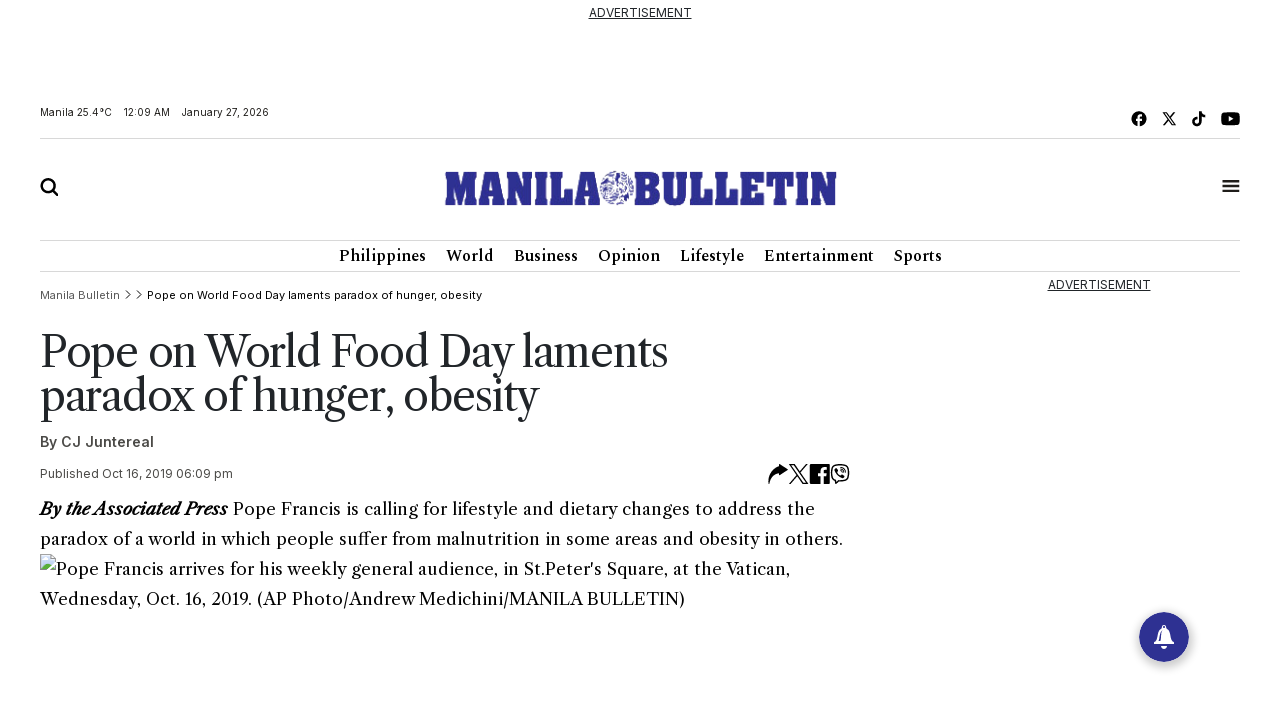

--- FILE ---
content_type: text/html; charset=UTF-8
request_url: https://mb.com.ph/2019/10/16/pope-on-world-food-day-laments-paradox-of-hunger-obesity/
body_size: 18343
content:
<!DOCTYPE html>
<html lang="en" dir="ltr">
    <head>
        
        <link rel="preconnect" href="https://cdn.jsdelivr.net" crossorigin>

        
        <link href="https://cdn.jsdelivr.net/npm/bootstrap@5.2.3/dist/css/bootstrap.min.css" rel="stylesheet" integrity="sha384-rbsA2VBKQhggwzxH7pPCaAqO46MgnOM80zW1RWuH61DGLwZJEdK2Kadq2F9CUG65" crossorigin="anonymous">
        <title>Manila Bulletin - Pope on World Food Day laments paradox of hunger, obesity</title>
        <script src="https://cdn.jsdelivr.net/npm/vue/dist/vue.min.js"></script>
        <script src="https://cdn.jsdelivr.net/npm/axios/dist/axios.min.js"></script>
        <!--<link rel="stylesheet" type="text/css" href="https://mb.com.ph/manilabulletin/uploads/global_files/swiper-bundle.min.css">-->
        <link
          rel="stylesheet"
          href="https://cdn.jsdelivr.net/npm/swiper@11/swiper-bundle.min.css"
        />
        <script src="https://cdn.jsdelivr.net/npm/swiper@11/swiper-bundle.min.js"></script>
        <!--<script defer src="https://mb.com.ph/manilabulletin/uploads/global_files/swiper-bundle.min.js"></script>-->
        <link rel="stylesheet" type="text/css" href="https://mb.com.ph/manilabulletin/uploads/global_files/general-styles.min.css">
        <meta name="viewport" content="width=device-width, initial-scale=1.0" />
        <link rel="icon" type="image/png" sizes="32x32" href="https://mb.com.ph/manilabulletin/uploads/global_files/favicon.png">
        
        
        <link rel="preconnect" href="https://fonts.googleapis.com">
        <link rel="preconnect" href="https://fonts.gstatic.com" crossorigin>
        
        <!--<link  href="https://fonts.googleapis.com/css2?family=Inter:ital,opsz,wght@0,14..32,100..900;1,14..32,100..900&display=swap" rel="stylesheet">-->
        <!--<link href="https://fonts.googleapis.com/css2?family=Libre+Caslon+Text:ital,wght@0,400;0,700;1,400&display=swap" rel="stylesheet">-->
        <!--<link href="https://fonts.googleapis.com/css2?family=Libre+Caslon+Text:ital,wght@0,400;0,700;1,400&family=Spectral:ital,wght@0,200;0,300;0,400;0,500;0,600;0,700;0,800;1,200;1,300;1,400;1,500;1,600;1,700;1,800&display=swap" rel="stylesheet">-->
        <!--<link href="https://fonts.googleapis.com/css2?family=Spectral:ital,wght@0,200;0,300;0,400;0,500;0,600;0,700;0,800;1,200;1,300;1,400;1,500;1,600;1,700;1,800&display=swap" rel="stylesheet">-->
        <!--<link href="https://fonts.googleapis.com/css2?family=Fira+Sans+Condensed:ital,wght@0,100;0,200;0,300;0,400;0,500;0,600;0,700;0,800;0,900;1,100;1,200;1,300;1,400;1,500;1,600;1,700;1,800;1,900&display=swap" rel="stylesheet">-->
        
<link href="https://fonts.googleapis.com/css2?family=Fira+Sans+Condensed:ital,wght@0,100;0,200;0,300;0,400;0,500;0,600;0,700;0,800;0,900;1,100;1,200;1,300;1,400;1,500;1,600;1,700;1,800;1,900&family=Inter:ital,opsz,wght@0,14..32,100..900;1,14..32,100..900&family=Libre+Caslon+Text:ital,wght@0,400;0,700;1,400&family=Spectral:ital,wght@0,200;0,300;0,400;0,500;0,600;0,700;0,800;1,200;1,300;1,400;1,500;1,600;1,700;1,800&display=swap" rel="stylesheet">
        
        <!-- added by kifah -->
        <!-- Firebase SDK -->
        <script src="https://www.gstatic.com/firebasejs/9.14.0/firebase-app-compat.js"></script>
        <script src="https://www.gstatic.com/firebasejs/9.14.0/firebase-messaging-compat.js"></script>
        <script>
            document.addEventListener('DOMContentLoaded', function () {
                // Firebase configuration
                const firebaseConfig = {
                    apiKey: "AIzaSyCjxyeqBpU8kLs9-QhVxbCPIrEPSENaf2Q",
                    authDomain: "manila-bulletin-3f702.firebaseapp.com",
                    projectId: "manila-bulletin-3f702",
                    storageBucket: "manila-bulletin-3f702.appspot.com",
                    messagingSenderId: "716203746000",
                    appId: "1:716203746000:web:380a7ac29687f1003bf4d5"
                };
            
                // Initialize Firebase
                const app = firebase.initializeApp(firebaseConfig);
                const messaging = firebase.messaging();
            
                // Request permission to receive notifications
                function requestPermission() {
                    Notification.requestPermission().then((permission) => {
                        if (permission === 'granted') {
                            console.log('Notification permission granted.');
                            // Get the FCM token
                            messaging.getToken({ vapidKey: "BJvBkLsyviyQ9fZxiKBtU8Vh5NG7CUvnxeQiaFdmtJYmxHQKUJA-2toRtYyDtm4qLenV5WXjad0KyTB47pUKwe4" })
                                .then((token) => {
                                    console.log('FCM Token:', token);
                                    document.getElementById('token').textContent = token;
                                })
                                .catch((error) => {
                                    console.error('Error getting FCM token:', error);
                                });
                        } else {
                            console.warn('Notification permission denied.');
                        }
                    });
                }
            
                // Add event listener to the subscribe button
                document.getElementById('subscribeBtn').addEventListener('click', () => {
                    messaging.getToken({ vapidKey: "BJvBkLsyviyQ9fZxiKBtU8Vh5NG7CUvnxeQiaFdmtJYmxHQKUJA-2toRtYyDtm4qLenV5WXjad0KyTB47pUKwe4" })
                        .then((token) => {
                            console.log('FCM Token:', token);
                            // Send the token to the backend to subscribe to the 'news' topic
                            subscribeToTopic(token);
                        })
                        .catch((error) => {
                            console.error('Error getting FCM token:', error);
                        });
                });
            
                // Send the token to the backend to subscribe to the 'news' topic
                function subscribeToTopic(token) {
                    fetch('/ajax/pwa-subscribe-to-topic', {
                        method: 'POST',
                        headers: {
                            'Content-Type': 'application/json',
                        },
                        body: JSON.stringify({ token:token, topic: 'layout' }),
                    })
                        .then((response) => response.json())
                        .then((data) => {
                            console.log('Subscription response:', data);
                            alert('Subscribed to topic: layout');
                        })
                        .catch((error) => {
                            console.error('Error subscribing to topic:', error);
                            alert('Error subscribing to topic. Check the console for details.');
                        });
                }
            
                // Handle incoming messages when the app is in the foreground
                messaging.onMessage((payload) => {
                    console.log('Message received:', payload);
            
                    // Display a notification
                    if (Notification.permission === 'granted') {
                        new Notification(payload.notification.title, {
                            body: payload.notification.body,
                            icon: '/path/to/icon.png',
                        });
                    }
            
                    // Display the message in the DOM
                    const messagesElement = document.querySelector('.message');
                    const dataHeaderElement = document.createElement('h5');
                    const dataElement = document.createElement('pre');
                    dataElement.style = "overflow-x: hidden;";
                    dataHeaderElement.textContent = "Message Received:";
                    dataElement.textContent = JSON.stringify(payload, null, 2);
                    messagesElement.appendChild(dataHeaderElement);
                    messagesElement.appendChild(dataElement);
                });
            
                // Request notification permission on page load
                requestPermission();
            });
        </script>
        <!-- Google tag (gtag.js) -->
        <script async src="https://www.googletagmanager.com/gtag/js?id=G-CBC2KJ1P72"></script>
        <script>
            window.dataLayer = window.dataLayer || [];
            function gtag(){dataLayer.push(arguments);}
            gtag('js', new Date());
            setTimeout("gtag('event', '15_sec_read', {'Read':'15 sec'})",15000 );
            setTimeout("gtag('event', '30_sec_read', {'Read':'30 sec'})",30000 );
            gtag('config', 'G-CBC2KJ1P72');
        </script>
        <script src="https://cdn.jsdelivr.net/npm/bootstrap@5.1.3/dist/js/bootstrap.bundle.min.js"></script>
        <script async src="https://securepubads.g.doubleclick.net/tag/js/gpt.js"></script>  
        <!-- Google Adsense -->
        <script async src="https://pagead2.googlesyndication.com/pagead/js/adsbygoogle.js?client=ca-pub-1879001956026775" crossorigin="anonymous"></script>
        <!-- Anymind -->
        <script defer type="application/javascript" src="//anymind360.com/js/1686/ats.js"></script>
 

 


                <meta name="description" content="By the Associated Press

Pope Francis is calling for lifestyle and dietary changes to address the paradox of a world in which people suffer from malnutrition..." />
<meta name="keywords" content="Pope,on,World,Food,Day,laments,paradox,of,hunger,,obesity" />
<meta name="Idkeywords" content="151412" />
<meta name="pageType" content="article" />
<meta name="url" content="https://mb.com.ph//2019/10/16/pope-on-world-food-day-laments-paradox-of-hunger-obesity/" />
<meta name="datePublished" content="2019-10-16T18:09:13+08:00" />
<meta name="dateModified" content="2019-10-16T18:09:13+08:00" />
<meta name="author" content="CJ Juntereal" />
<meta name="inLanguage" content="en" />
<meta property="fb:app_id" content="" />
<meta property="og:url" content="https://mb.com.ph//2019/10/16/pope-on-world-food-day-laments-paradox-of-hunger-obesity/" />
<meta property="og:title" content="Pope on World Food Day laments paradox of hunger, obesity" />
<meta property="og:description" content="By the Associated Press

Pope Francis is calling for lifestyle and dietary changes to address the paradox of a world in which people suffer from malnutrition..." />
<meta property="og:type" content="article" />
<meta property="og:locale" content="en" />
<meta property="og:site_name" content="Manila Bulletin" />
<meta property="article:published_time" content="2019-10-16 18:09:13" />
<meta property="article:author" content="CJ Juntereal" />
<meta property="article:section" content="" />
<meta name="twitter:card" content="summary_large_image" />
<meta name="twitter:title" content="Pope on World Food Day laments paradox of hunger, obesity" />
<meta name="twitter:description" content="By the Associated Press

Pope Francis is calling for lifestyle and dietary changes to address the paradox of a world in which people suffer from malnutrition..." />
<meta name="twitter:site" content="@manilabulletin" />
<meta property="og:image" content="https://mb.com.ph/manilabulletin/uploads/global_files/default_meta_image.png" />
<meta name="twitter:image" content="https://mb.com.ph/manilabulletin/uploads/global_files/default_meta_image.png" />
<meta name="thumbnailUrl" content="https://mb.com.ph/manilabulletin/uploads/global_files/default_meta_image.png" />
<meta property="og:image:width" content="510" />
<meta property="og:image:height" content="513" />
<meta itemprop="identifier" content="151412" />
<meta itemprop="headline" content="Pope on World Food Day laments paradox of hunger, obesity" />
<meta itemprop="pageType" content="article" />
<meta itemprop="articleSection" content="" />
<meta itemprop="datePublished" content="2019-10-16T18:09:13+08:00" />
<meta itemprop="dateModified" content="2019-10-16T18:09:13+08:00" />
<meta itemprop="url" content="https://mb.com.ph//2019/10/16/pope-on-world-food-day-laments-paradox-of-hunger-obesity/" />
<meta itemprop="inLanguage" content="en" />
<meta itemprop="author" content="CJ Juntereal" />
<meta itemprop="image" content="https://mb.com.ph/manilabulletin/uploads/global_files/default_meta_image.png" />
<meta itemprop="publisher" content="Manila Bulletin" />

<link href="https://mb.com.ph/2019/10/16/pope-on-world-food-day-laments-paradox-of-hunger-obesity/" rel="canonical" >



    <script type="application/ld+json">
        {
            "@context": "https://schema.org",
            "@type": "NewsArticle",
            "dateCreated": "2019-10-16T18:09:13+08:00",
            "datePublished": "2019-10-16T18:09:13+08:00",
            "dateModified": "2019-10-16T18:09:13+08:00",
            "url": "https://mb.com.ph/2019/10/16/pope-on-world-food-day-laments-paradox-of-hunger-obesity/",
            "headline": "Pope on World Food Day laments paradox of hunger, obesity",
            "description": "By the Associated Press

Pope Francis is calling for lifestyle and dietary changes to address the paradox of a world in which people suffer from malnutrition...",
            "keywords": "Pope,on,World,Food,Day,laments,paradox,of,hunger,,obesity",
            "inLanguage": "en",
            "mainEntityOfPage":{
              "@type": "WebPage",
              "@id": "https://mb.com.ph/2019/10/16/pope-on-world-food-day-laments-paradox-of-hunger-obesity/"
            },
            "thumbnailUrl": "",
            "image": {
              "@type": "ImageObject",
              "url": "https://mb.com.ph/manilabulletin/uploads/global_files/default_meta_image.png"
            },
            "genre": "search engine optimization",
            "author": {
              "@type": "Person",
              "name": "CJ Juntereal",
              "url":"https://mb.com.ph/author/cj-juntereal"
            },
            "publisher": {
              "@type": "Organization",
              "name": "Manila Bulletin",
              "url": "https://mb.com.ph",
              "sameAs": ['https://x.com/manilabulletin','https://www.facebook.com/manilabulletin','https://www.youtube.com/channel/UC5664f6TkaeHgwBly50DWZQ','https://www.instagram.com/manilabulletin/',''],
              "logo": {
                "@type": "ImageObject",
                "url": "https://mb.com.ph/manilabulletin/uploads/global_files/mb-logo.svg",
                "width": "217",
                "height": "82"
              }
            },
            "copyrightHolder": {
              "@type": "Organization",
              "name": "Manila Bulletin",
              "url": "https://mb.com.ph"
            }

        }
    </script>

    <script type="application/ld+json">
    {
      "@context": "http://schema.org",
      "@type": "Organization",
      "url": "https://mb.com.ph",
      "logo": "https://mb.com.ph/manilabulletin/uploads/global_files/mb-logo.svg"
    }
    </script>
        
<style>

</style>
<script>
    setTimeout(function () {
        (function () {
            /** CONFIGURATION START **/
            var _sf_async_config = window._sf_async_config = (window._sf_async_config || {});
            _sf_async_config.uid = 67081;
            _sf_async_config.domain = 'mb.com.ph';
            _sf_async_config.flickerControl = false;
            _sf_async_config.useCanonical = false;
            _sf_async_config.useCanonicalDomain = false;
            _sf_async_config.sections = "";
            _sf_async_config.authors = "CJ Juntereal";
            _sf_async_config.path = "mb.com.ph/2019/10/16/pope-on-world-food-day-laments-paradox-of-hunger-obesity";
            /** CONFIGURATION END **/
            function loadChartbeat() {
                var e = document.createElement('script');
                var n = document.getElementsByTagName('script')[0];
                e.type = 'text/javascript';
                e.async = true;
                e.src = '//static.chartbeat.com/js/chartbeat.js';
                n.parentNode.insertBefore(e, n);
            }
            loadChartbeat();
        })();
        var chartbeat_script = document.createElement('script');
        chartbeat_script.type = 'text/javascript';
        chartbeat_script.async = true;
        chartbeat_script.src = '//static.chartbeat.com/js/chartbeat_mab.js';
        document.getElementsByTagName('HEAD').item(0).appendChild(chartbeat_script);

    }, 4000);


</script>
<!--usually will be used to get header code for clients who have login mgt for ads-->

<script>
  window.googletag = window.googletag || {cmd: []};
  googletag.cmd.push(function() {
let mapping = googletag.sizeMapping()
.addSize([1024, 768], [[750, 200], [728, 90]])
             .addSize([640, 480], [728, 90])
            .addSize([0, 0], [320, 50])
             .build();
    googletag.defineSlot('/40838250/2025PhilArtMRECTop', [300, 250], 'div-gpt-ad-1738325316362-0').addService(googletag.pubads());
googletag.defineSlot('/40838250/2025PhilLDRBTop', [ [728, 90], [320, 50]], 'div-gpt-ad-1738317527879-0')
.defineSizeMapping(mapping)
.addService(googletag.pubads()); 
    googletag.pubads().enableSingleRequest();
    googletag.enableServices();
  });


</script>
 

</head>
<body>


<script>
        document.addEventListener('DOMContentLoaded', () => {
            var dataSlot = '';
            var script = document.createElement('script');
            script.type = 'text/javascript';
            script.async = true;
            if (window.innerWidth > 600) {
                dataSlot = 'manilabulletin_desktop';
                script.src = 'https://player.gliacloud.com/player/manilabulletin_desktop';
            } else {
                dataSlot = 'manilabulletin_mobile';
                script.src = 'https://player.gliacloud.com/player/manilabulletin_mobile';
            }
            document.querySelector('.gliaplayer-container').setAttribute('data-slot', dataSlot);
            document.body.appendChild(script);
        });
    </script>

<div class="container-fluid ">
	    <div class="row">
                <div class="col-md-12 noPadding col-xs-12">
                    <div class="full-ad ad-970x250 text-center mb-4" id="widget_2201">
    <u>ADVERTISEMENT</u>
    <div style="width: 100%;display: flex; font-size: 16px;font-weight:700; align-items: center; justify-content: center; margin: auto;">
         <div >
<!-- /40838250/2025PhilLDRBTop -->
<div id='div-gpt-ad-1738317527879-0' style='min-width: 320px; min-height: 50px;'>
  <script>
    googletag.cmd.push(function() { googletag.display('div-gpt-ad-1738317527879-0');


 });
  </script>
</div>

</div>
    </div>

</div>

                </div>
            </div>
	</div>
<div class="container ">
	    <div class="row">
                <div class="col-md-12 noPadding col-xs-12">
                    <div id="widget_1470">
<header class="header header_ajel" id="header">
        <div class="row mt-2 mb-2 top-header-container">
            <div class="col-md-6 time-date-section">
                <div class="d-flex align-items-center mb-temp-date-year">
                    <p>Manila <span id="temperature">Loading...</span> </p>
                    <p id="time">Loading...</p>
                    <p id="date">Loading...</p>
                </div>
            </div>
            <div class="col-md-6">
                <div class="d-flex align-items-center justify-content-md-end mb-social-list">
                    <a href="https://www.facebook.com/ManilaBulletin/" target="_blank" class="mb-social-img">
                        <img src="https://mb.com.ph/manilabulletin/uploads/global_files/mb-facebook.svg" alt="facebook"/>
                    </a>
                    <a href="https://x.com/manilabulletin" target="_blank" class="mb-social-img">
                        <img src="https://mb.com.ph/manilabulletin/uploads/global_files/mb-x.svg" alt="X"/>
                    </a>
                    <a href="https://www.tiktok.com/@manilabulletin?lang=en" target="_blank" class="mb-social-img">
                        <img src="https://mb.com.ph/manilabulletin/uploads/global_files/mb-music.svg" alt="Music"/>
                    </a>
                    <a href="https://www.youtube.com/channel/UC5664f6TkaeHgwBly50DWZQ" target="_blank" class="mb-social-img">
                        <img src="https://mb.com.ph/manilabulletin/uploads/global_files/mb-youtube.svg" alt="Youtube"/>
                    </a>
                </div>
            </div>
        </div>
        
        <div class="mb-header-center">
            <div class="row d-flex align-items-center">
                <div class="col-3">
                    <div class="">
                        <a href="javascript:void(0)" id="searchButton">
                            <img class="mb-search" src="https://mb.com.ph/manilabulletin/uploads/global_files/mb-search.svg" alt="Search"/>
                        </a>
                    </div>
                </div>
                <div class="col-6">
                    <div class="d-flex justify-content-center">
                        <a href="/">
                            <img class="mb-logo img-fluid" src="https://mb.com.ph/manilabulletin/uploads/global_files/logo-manila-b.png?v=1"  width="402" height="36" alt="Logo"/>
                        </a>
                    </div>
                </div>
                <div class="col-3">
                    <div class="d-flex justify-content-end">
                        <a href="javascript:void(0)" id="tabBarBtn">
                            <img class="mb-search mb-bar" src="https://mb.com.ph/manilabulletin/uploads/global_files/mb-tab-bar.svg" alt="Tab"/>
                            <img class="mb-search mb-close" src="https://mb.com.ph/manilabulletin/uploads/global_files/mb-close.svg" alt="Tab"/>
                        </a>
                    </div>
                </div>
            </div>	    
        </div>	
        
 
        <div class="tab-menu-outers" id="navbarTabContent">
           <div class="tab-menu-inners">
               <nav class="navbar navbar-expand-lg">  
        			<div class="" id="navbarSupportedContent">
        			  <ul class="navbar-nav header-menu">
        				<li class="nav-item"   key="283" class="(item.subitems && count((array)$item.subitems)  >
 0) ? 'dropdown' : ''">
        					<a class="nav-link dropdown-toggle" class="active"  href='https://mb.com.ph/category/philippines'>
        						Philippines 
        					</a>
        					<ul class="dropdown-menu  header-submenu">

        						<li   key="284">
<a class="dropdown-item"  href='https://mb.com.ph/category/national'>National</a>
</li>
<li   key="285">
<a class="dropdown-item"  href='https://mb.com.ph/category/metro-manila'>Metro Manila</a>
</li>
<li   key="286">
<a class="dropdown-item"  href='https://mb.com.ph/category/luzon'>Luzon</a>
</li>
<li   key="287">
<a class="dropdown-item"  href='https://mb.com.ph/category/visayas'>Visayas</a>
</li>
<li   key="288">
<a class="dropdown-item"  href='https://mb.com.ph/category/mindanao'>Mindanao</a>
</li>
 
        					
</ul>
        				
</li>
<li class="nav-item"   key="246" class="(item.subitems && count((array)$item.subitems)  >
 0) ? 'dropdown' : ''">
        					<a class="nav-link dropdown-toggle" class="active"  href='https://mb.com.ph/category/business'>
        						Business 
        					</a>
        					<ul class="dropdown-menu  header-submenu">

        						<li   key="247">
<a class="dropdown-item"  href='https://mb.com.ph/category/trade-industry'>Trade & Industry</a>
</li>
<li   key="248">
<a class="dropdown-item"  href='https://mb.com.ph/category/banking-finance'>Banking & Finance</a>
</li>
<li   key="249">
<a class="dropdown-item"  href='https://mb.com.ph/category/the-economy'>The Economy</a>
</li>
<li   key="250">
<a class="dropdown-item"  href='https://mb.com.ph/category/the-stock-market'>The Stock Market</a>
</li>
 
        					
</ul>
        				
</li>
<li class="nav-item"   key="216" class="(item.subitems && count((array)$item.subitems)  >
 0) ? 'dropdown' : ''">
        					<a class="nav-link dropdown-toggle" class="active"  href='https://mb.com.ph/category/lifestyle'>
        						Lifestyle 
        					</a>
        					<ul class="dropdown-menu  header-submenu">

        						<li   key="217">
<a class="dropdown-item"  href='https://mb.com.ph/category/food'>Food</a>
</li>
<li   key="218">
<a class="dropdown-item"  href='https://mb.com.ph/category/travel'>Travel</a>
</li>
<li   key="219">
<a class="dropdown-item"  href='https://mb.com.ph/category/fashion-and-beauty'>Fashion and Beauty</a>
</li>
<li   key="220">
<a class="dropdown-item"  href='https://mb.com.ph/category/arts-and-culture'>Arts and Culture</a>
</li>
<li   key="221">
<a class="dropdown-item"  href='https://mb.com.ph/category/health-and-wellness'>Health and Wellness</a>
</li>
<li   key="223">
<a class="dropdown-item"  href='https://mb.com.ph/category/people-and-events'>People and Events</a>
</li>
<li   key="222">
<a class="dropdown-item"  href='https://mb.com.ph/category/luminaries-and-life'>Luminaries And Life</a>
</li>
<li   key="289">
<a class="dropdown-item"  href='https://mb.com.ph/category/schools-and-universities'>Schools And Universities</a>
</li>
 
        					
</ul>
        				
</li>
<li class="nav-item"   key="298" class="(item.subitems && count((array)$item.subitems)  >
 0) ? 'dropdown' : ''">
        					<a class="nav-link dropdown-toggle" class="active"  href='https://mb.com.ph/category/entertainment'>
        						Entertainment 
        					</a>
        					<ul class="dropdown-menu  header-submenu">

        						<li   key="299">
<a class="dropdown-item"  href='https://mb.com.ph/category/celebrities'>Celebrities</a>
</li>
<li   key="300">
<a class="dropdown-item"  href='https://mb.com.ph/category/hallyuwood'>Hallyuwood</a>
</li>
<li   key="301">
<a class="dropdown-item"  href='https://mb.com.ph/category/movies-and-tv'>Movies and TV</a>
</li>
<li   key="302">
<a class="dropdown-item"  href='https://mb.com.ph/category/music-and-concerts'>Music and Concerts</a>
</li>
 
        					
</ul>
        				
</li>
<li class="nav-item"   key="291" class="(item.subitems && count((array)$item.subitems)  >
 0) ? 'dropdown' : ''">
        					<a class="nav-link dropdown-toggle" class="active"  href='https://mb.com.ph/category/sports'>
        						Sports 
        					</a>
        					<ul class="dropdown-menu  header-submenu">

        						<li   key="292">
<a class="dropdown-item"  href='https://mb.com.ph/category/basketball'>Basketball</a>
</li>
<li   key="293">
<a class="dropdown-item"  href='https://mb.com.ph/category/volleyball'>Volleyball</a>
</li>
<li   key="294">
<a class="dropdown-item"  href='https://mb.com.ph/category/collegiate'>Collegiate</a>
</li>
<li   key="295">
<a class="dropdown-item"  href='https://mb.com.ph/category/esports'>Esports</a>
</li>
<li   key="296">
<a class="dropdown-item"  href='https://mb.com.ph/category/boxing'>Boxing</a>
</li>
<li   key="297">
<a class="dropdown-item"  href='https://mb.com.ph/category/golf'>Golf</a>
</li>
 
        					
</ul>
        				
</li>
 
        			  </ul>
        			</div>
                </nav>
                <div class="second-header-menu">
                    <div class="d-flex justify-content-center">
                		<ul class="list-group list-group-horizontal-md list-unstyled">
                		  <li   key="326" >
 
                				<a class="bottom-header-menu"  href='https://mb.com.ph/category/world'>World</a> 
                		  
</li>
<li   key="320" >
 
                				<a class="bottom-header-menu"  href='https://mb.com.ph/category/opinion'>Opinion</a> 
                		  
</li>
<li   key="321" >
 
                				<a class="bottom-header-menu"  href='https://mb.com.ph/category/technews'>Technews</a> 
                		  
</li>
<li   key="322" >
 
                				<a class="bottom-header-menu"  href='https://mb.com.ph/category/drive'>Drive</a> 
                		  
</li>
<li   key="323" >
 
                				<a class="bottom-header-menu"  href='https://mb.com.ph/category/environment-and-sustainability'>Environment And Sustainability</a> 
                		  
</li>
<li   key="324" >
 
                				<a class="bottom-header-menu"  href='https://mb.com.ph/category/property-and-living'>Property And Living</a> 
                		  
</li>
<li   key="325" >
 
                				<a class="bottom-header-menu"  href='https://mb.com.ph/category/embassies-at-work'>Embassies At Work</a> 
                		  
</li>
<li   key="266" >
 
                				<a class="bottom-header-menu"  href='https://mb.com.ph/category/spotlight-features'>Spotlight Features</a> 
                		  
</li>
<li   key="306" >
 
                				<a class="bottom-header-menu"  href='https://mb.com.ph/category/mbrand'>MBrand</a> 
                		  
</li>
<li   key="335" >
 
                				<a class="bottom-header-menu"  href='https://newsletter.mb.com.ph/subscribe'>Newsletter</a> 
                		  
</li>
 
                		</ul>
                	</div>
                </div>
                <div class="third-header-menu">
                    <div class="d-flex justify-content-center">
                		<ul class="list-group list-group-horizontal-md list-unstyled">
                		  <li   key="328" >
 
                				<a class="bottom-header-menu"  href='https://mb.com.ph/our-company'>About Us</a> 
                		  
</li>
<li   key="329" >
 
                				<a class="bottom-header-menu"  href='https://mb.com.ph/terms-and-conditions'>Advertise With Us</a> 
                		  
</li>
<li   key="336" >
 
                				<a class="bottom-header-menu"  href='https://manilabulletin.pressreader.com/'>ePaper</a> 
                		  
</li>
<li   key="330" >
 
                				<a class="bottom-header-menu"  href='https://mb.com.ph/privacy-policy'>Policies</a> 
                		  
</li>
<li   key="331" >
 
                				<a class="bottom-header-menu"  href='https://mb.com.ph/sitemap'>Sitemap</a> 
                		  
</li>
<li   key="332" >
 
                				<a class="bottom-header-menu"  href='https://mb.com.ph/rss'>RSS Feed</a> 
                		  
</li>
<li   key="333" >
 
                				<a class="bottom-header-menu"  href='https://mb.com.ph/contact-us'>Contact Us</a> 
                		  
</li>
 
                		</ul>
                	</div>
                </div>
                <div class="tab-bar-social mt-5">
                    <div class="d-flex align-items-center justify-content-center mb-social-list">
                        <a href="https://www.facebook.com/ManilaBulletin/" target="_blank" class="mb-social-img">
                            <img src="https://mb.com.ph/manilabulletin/uploads/global_files/mb-facebook.svg" alt="facebook"/>
                        </a>
                        <a href="https://x.com/manilabulletin" target="_blank" class="mb-social-img">
                            <img src="https://mb.com.ph/manilabulletin/uploads/global_files/mb-x.svg" alt="X"/>
                        </a>
                        <a href="https://www.tiktok.com/@manilabulletin?lang=en" target="_blank" class="mb-social-img">
                            <img src="https://mb.com.ph/manilabulletin/uploads/global_files/mb-music.svg" alt="Music"/>
                        </a>
                        <a href="https://www.youtube.com/channel/UC5664f6TkaeHgwBly50DWZQ" target="_blank" class="mb-social-img">
                            <img src="https://mb.com.ph/manilabulletin/uploads/global_files/mb-youtube.svg" alt="Youtube"/>
                        </a>
                    </div>
                </div>
            </div>
        </div>
    </header> 
    
<div class="search-box" id="searchBox">
    <div class="container position-relative">

        <a href="javascript:void(0)" class="search-close" id="search-close-btn">
            <img class="mb-logo img-fluid" src="https://mb.com.ph/manilabulletin/uploads/global_files/mb-close.svg" alt="Logo"/>
        </a>
        
        <div class="search-outer">
            <div class="d-flex justify-content-center mb-5">
                <a href="javascript:void(0)" class="search-logo">
                    <img class="mb-logo img-fluid" src="https://mb.com.ph/manilabulletin/uploads/global_files/logo-manila-b.jpg"  width="402" height="36" alt="Logo"/>
                </a>
            </div>
            <div class="search-container"> 
                <form action="/search" class="input-group">
                    <input type="text" class="form-control" name="query" placeholder="Search">
                    <div class="input-group-btn">
                        <button class="btn rounded-0" type="submit"><img src="https://mb.com.ph/manilabulletin/uploads/global_files/mb-search.svg" alt="Search"/></button>
                    </div>
                </form> 
            </div>
            <p class="excape-text d-none d-lg-block">Press Escape to quit searching</p>
        </div>
    </div>
</div>

<header class="header mb-header" id="header">
	<div class="container">
		<div class="desktop-menu-bar">
			<div class="d-flex justify-content-center">
				<ul class="list-group list-group-horizontal-md list-unstyled">
				  <li   key="169" >
 
						<a class="header-menu"  href='https://mb.com.ph/category/philippines'>Philippines</a> 
				  
</li>
<li   key="228" >
 
						<a class="header-menu"  href='https://mb.com.ph/category/world'>World</a> 
				  
</li>
<li   key="176" >
 
						<a class="header-menu"  href='https://mb.com.ph/category/business'>Business</a> 
				  
</li>
<li   key="229" >
 
						<a class="header-menu"  href='https://mb.com.ph/category/opinion'>Opinion</a> 
				  
</li>
<li   key="181" >
 
						<a class="header-menu"  href='https://mb.com.ph/category/lifestyle'>Lifestyle</a> 
				  
</li>
<li   key="193" >
 
						<a class="header-menu"  href='https://mb.com.ph/category/entertainment'>Entertainment</a> 
				  
</li>
<li   key="199" >
 
						<a class="header-menu"  href='https://mb.com.ph/category/sports'>Sports</a> 
				  
</li>
 
				</ul>
			</div>
		</div>
	</div>
</header> 

<script>
    
   <!--document.addEventListener("DOMContentLoaded", function() {-->
   <!--     setTimeout(function() {-->
   <!--         var searchIcon = document.getElementById('search-icon');-->
   <!--         if (searchIcon) {-->
   <!--             searchIcon.addEventListener('click', function() {-->
   <!--                 var searchContainer = document.querySelector('.search-container');   -->
   <!--                  if (searchContainer.style.display === "none" || searchContainer.style.display === "") {-->
   <!--                     searchContainer.style.display = "block";   -->
   <!--                 } else {-->
   <!--                     searchContainer.style.display = "none"; -->
   <!--                 } -->
   <!--             });-->
   <!--         } else {-->
   <!--             console.error("Element #search-icon not found.");-->
   <!--         }-->
   <!--     }, 3000);-->
   <!-- });-->
    
</script>

</div>
                </div>
            </div>
	</div>
<div class="container ">
	    <div class="row">
                <div class="col-md-9 col-xs-12">
                    <div id="widget_1559" class="row justify-content-center article-details-widget widget-abc" style="width:100%; padding: 10px 0">
    <style>
        tbody, td, tfoot, th, thead, tr {
            border-width: 1px;
            padding: 5px;
        }
        
        .mb-article-details .swiper-button-next svg,
        .mb-article-details .swiper-button-prev svg {
        	display: none;
        }
        
        .mb-article-details img {
        	max-width: 100%;
        }
        
        .mb-article-details .layout-ratio img {
        	object-fit: contain;
        	background-color: #fff
        }
        
        .mb-article-details figure.image_resized {
        	margin: 0 auto;
        }
        
        .mb-article-details .bread_article_title {
        	color: #000;
        }
        
        .mb-article-details .mb-social-img {
        	justify-content: center;
        	display: inline-grid;
        }
        
        .mb-article-details .image-caption {
        	font-family: Inter;
        	font-size: 15px;
        	line-height: 20px;
        	color: #4B4A47;
        	margin-bottom: 32px;
        	margin-top: 8px;
        }
        
        .mb-article-details .main-image .layout-ratio {
        	padding-bottom: 66.666%;
        }
        
        .mb-article-details .media-img {
        	max-width: 100%;
        }
        
        .mb-article-details .mb-2 {
        	margin-bottom: 13px;
        }
        
        .mb-article-details .body_images {
        	margin-bottom: 1rem;
        }
        
        .article-details-widget .sponsor-section {
        	display: flex;
        	align-items: center;
        	margin-bottom: 10px;
        }
        
        .article-details-widget .sponsor-section h5 {
        	margin-right: 10px;
        	color: #4B4A47;
        	font-family: 'Inter', serif;
        	font-weight: 600;
        	font-size: 14px;
        	line-height: 20px;
        	margin-bottom: 0;
        }
        
        .article-details-widget .sponsor-section img {
        	width: 65px;
        	height: 37px;
        }
        
        .mb-article-details .site_name,
        .mb-article-details .bread_section_name,
        .mb-article-details .bread_sub_section_name {
        	color: #5A5A5A;
        }
        
        .mb-article-details div p a {
        	font-family: "Libre Caslon Text", serif;
        	font-size: 19px;
        	font-style: normal;
        	font-weight: 700;
        	line-height: 30px;
        	text-decoration-line: underline;
        	text-decoration-style: solid;
        	text-decoration-skip-ink: none;
        	text-decoration-thickness: auto;
        	text-underline-offset: auto;
        	text-underline-position: from-font;
        	color: #2F318D;
        }
        
        .mb-article-details .breadcrumbs span {
        	font-size: 11px;
        	font-family: "Inter", serif;
        }
        
        .mb-article-details .breadcrumbs a span:hover {
        	color: #2E3192 !important;
        }
        
        .mb-article-details .section-info a {
        	text-decoration: none;
        	color: black;
        }
        
        .mb-article-details .section-info a:hover {
        	color: #2E3192 !important;
        }
        
        .mb-article-details .article_subtitle p {
        	color: #232323;
        	font-family: "Libre Caslon Text", serif;
        	font-size: 18px;
        	font-style: normal;
        	font-weight: 400;
        	line-height: 25px;
        }
        
        .mb-article-details h5.author-section,
        .mb-article-details h5 a {
        	font-family: "Inter", serif;
        	font-weight: 600;
        	font-size: 14px;
        	line-height: 20px;
        	color: #4B4A47;
        	margin-bottom: 12px;
        }
        
        .mb-article-details h3 {
        	margin-top: 19px;
        	margin-bottom: 24px;
        	font-family: 'Spectral', serif;
        	font-weight: 700;
        	font-size: 20px;
        	line-height: 21px;
        	color: black;
        }
        
        .mb-article-details h1 {
        	font-family: "Libre Caslon Text", serif;
        	font-size: 42px;
        	font-weight: 400;
        	line-height: 44px;
        	letter-spacing: -0.03em;
        	margin-bottom: 14px;
        }
        
        .mb-article-details .date-share-container {
        	display: flex;
        	width: 100%;
        	justify-content: space-between;
        	align-items: center;
        	margin-bottom: 10px;
        }
        
        .mb-article-details .date-share-container .dates {
        	display: flex;
        	align-items: center;
        	color: #4B4A47;
        	font-family: Inter;
        	font-size: 12px;
        	font-style: normal;
        	font-weight: 400;
        	line-height: 19.5px;
        }
        
        .mb-article-details .date-share-container .social-sharing-icons {
        	display: flex;
        	column-gap: 26px;
        }
        
        .mb-article-details .glance {
        	background: #F4F4F4;
        	padding: 15px 20px;
        	margin-bottom: 15px;
        }
        
        .mb-article-details .glance h4 {
        	font-family: "Inter", serif;
        	font-weight: 600;
        	font-size: 14px;
        	line-height: 20px;
        }
        
        .mb-article-details .glance .glance-text {
        	font-family: "Libre Caslon Text", serif;
        	font-weight: 400;
        	font-size: 17px;
        	line-height: 24px;
        	white-space: normal;
        	overflow-wrap: break-word;
        	max-width: 100%;
        }
        
        .mb-article-details .glance .glance-text ul {
        	padding: 0;
        	padding-left: 18px;
        	margin: 0;
        	width: 100%;
        	max-width: 100%;
        }
        
        .mb-article-details .glance .glance-text li {
        	width: auto;
        	list-style-position: inside;
        }
        
        .mb-article-details .glance .glance-text li::marker {
        	margin-right: -0.2em;
        }
        
        .mb-article-details .main-image .image-caption {
        	color: #4B4A47;
        	font-family: Inter;
        	font-size: 15px;
        	font-style: normal;
        	font-weight: 400;
        	line-height: 19.5px;
        	letter-spacing: -0.15px;
        	width: 100%;
        	max-width: 100%;
        	overflow-wrap: break-word;
        }
        
        .mb-article-details .article-full-body {
        	font-size: 17px;
        	line-height: 30px;
        	font-family: "Libre Caslon Text", serif;
        	color: #000;
        }
        
        .mb-article-details .article-full-body iframe {
            width:unset !important;
        	max-width: 100%;
        	margin: auto;
        }
        
         .mb-article-details .article-full-body .iframe-container.Heyzine iframe {
            width:100% !important;
        }
        
        .mb-article-details .post-bottom-tags {
        	display: flex;
        	flex-wrap: wrap;
        	gap: 25px;
        }
        
        .mb-article-details .post-bottom-tags a {
        	border: 1px solid #B5B5B5;
        	padding: 10px 15px;
        	color: black;
        	font-size: 14px;
        	font-weight: 500;
        	line-height: 20px;
        }
        
        .mb-article-details .body_image {
        	margin-bottom: 16px;
        }
        
        .mb-article-details .marginT16.marginB20 {
        	text-align: center;
        }
        
        .mb-article-details.archive-article .article-full-body img {
        	max-width: 100%;
        	display: block;
        }
        
        .mb-article-details.archive-article .article-full-body .blocks-gallery-grid .blocks-gallery-item img {
        	width: unset;
        }
        
        .mb-article-details.archive-article .article-full-body figcaption {
        	text-align: center !important;
        	display: block;
        	font-size: 12px;
        	margin-top: 27px;
        	margin-bottom: 27px;
        	font-weight: 700;
        }
        
        .mb-article-details.archive-article .article-full-body blockquote {
        	background: #f9f9f9;
        	border-left: 10px solid #ccc;
        	margin: 25px 10px;
        	padding: 10px;
        }
        
        .mb-article-details.archive-article .article-full-body blockquote p {
        	margin-bottom: 0;
        }
        
        .mb-article-details .swiper-slide .swiper-caption {
        	text-align: center;
        	padding: 7px 0;
        	color: #4B4A47;
        	font-family: Inter;
        	font-size: 15px;
        	font-style: normal;
        	font-weight: 400 !important;
        	line-height: 19.5px;
        	letter-spacing: -0.15px;
        	width: 100%;
        	max-width: 100%;
        	overflow-wrap: break-word;
        }
        
        .article-details-widget .article-top-container .author-section a:hover {
        	color: #2E3192 !important;
        }
        
        .mb-article-details .article-full-body .article-text {
        	margin-bottom: 20px;
        }
        
        li:empty {
        	display: none !important;
        }
        
        @media screen and (min-width: 991px) {
        	.mb-article-details {
        		padding-right: 72px;
        	}
        
        	.mb-article-details .article-top-container .article-title,
        	.mb-article-details .article-top-container .article_subtitle {
        		width: 90%;
        	}
        
        	.mb-article-details .article-top-container {
        		width: 100% !important;
        	}
        }
        
        @media screen and (min-width: 1200px) {
        	.col-md-3.col-xs-12:has(#widget_1560) {
        		margin-left: -18px;
        		width: 324px;
        	}
        
        	.mb-article-details {
        		padding-right: 72px;
        	}
        
        	.mb-article-details .article-top-container .article-title,
        	.mb-article-details .article-top-container .article_subtitle {
        		width: 90%;
        	}
        
        	.mb-article-details .article-top-container {
        		width: 100% !important;
        	}
        }
        
        @media (max-width: 1200px) {
        	.mb-article-details h1 {
        		font-size: 30px;
        		line-height: 34px;
        	}
        
        	.col-md-3.col-xs-12:has(#widget_1560) {
        		margin-left: 0 !important;
        		width: 25% !important;
        	}
        }
        
        @media (max-width: 767px) {
        	.col-md-3.col-xs-12:has(#widget_1560) {
        		margin-left: 0 !important;
        		width: 100% !important;
        	}
        }
        
        @media (max-width: 991px) {
        	.article-details-widget {
        		margin: 0;
        	}
        
        	.article-details-widget .mb-article-details {
        		padding: 0;
        	}
        
        	.mb-article-details h1 {
        		font-size: 24px;
        		line-height: 28px;
        	}
        
        	.mb-article-details .date-share-container {
        		flex-direction: column;
        		align-items: unset !important;
        	}
        
        	.mb-article-details .date-share-container .dates {
        		margin-bottom: 20px;
        	}
        }
        
        @media screen and (max-width: 450px) {
        	.date_seperator {
        		display: none;
        	}
        
        	.mb-article-details .date-share-container .dates {
        		align-items: unset;
        		flex-direction: column;
        	}
        }
        
        .article-full-body .body_image img {
        	background-color: transparent;
        	object-fit: contain;
        }
        
        .body_image .image-caption {
        	text-align: center;
        }
    </style>
    <input type="hidden" value="151412" id="cms_article_id">
    <article class="col-12 mb-article-details articles-observe archive-article" id="article-151412" data-url="https://mb.com.ph/2019/10/16/pope-on-world-food-day-laments-paradox-of-hunger-obesity">
        <div class="article-top-container">
            <div class="breadcrumbs">
                <a href="/" class="text-decoration-none text-reset">
                <span class="site_name">Manila Bulletin</span>
                </a>
                <img src="https://mb.com.ph/manilabulletin/uploads/global_files/mb-bredcrubm-divider.svg" alt="devider">
                <a href="https://mb.com.ph/" class="text-decoration-none text-reset">
                <span class="bread_section_name"></span>
                </a>
                                <img src="https://mb.com.ph/manilabulletin/uploads/global_files/mb-bredcrubm-divider.svg" alt="devider">
                <span class="bread_article_title">Pope on World Food Day laments paradox of hunger, obesity</span>
            </div>
            <div>
                <h3 class="section-info">
                    <a href="https://mb.com.ph/"></a>
                                    </h3>
            </div>
            <div class="article-title">
                <h1>Pope on World Food Day laments paradox of hunger, obesity</h1>
            </div>
                        <div>
                                    <h5 class="author-section">
                        By <a href="https://mb.com.ph/author/cj-juntereal">CJ Juntereal</a>
                    </h5>
                                            </div>
            <div class="date-share-container">
                <div class="dates">
                    <span class="issue_date">Published&nbsp;Oct 16, 2019 06:09 pm</span>
                                    </div>
                <div class="social-sharing-icons">
                    <a href="javascript:void(0);" class="mb-social-img" onclick="navigator.clipboard.writeText(window.location.href).then(() => alert('Link copied to clipboard!'));">
                    <img src="https://mb.com.ph/manilabulletin/uploads/global_files/share-arrow.svg" alt="Copy Link">
                    </a>
                    <a href="https://x.com/intent/tweet?url=https://mb.com.ph/2019/10/16/pope-on-world-food-day-laments-paradox-of-hunger-obesity" target="_blank" class="mb-social-img">
                    <img src="https://mb.com.ph/manilabulletin/uploads/global_files/share-x.svg" alt="X">
                    </a>
                    <a href="https://www.facebook.com/sharer/sharer.php?u=https://mb.com.ph/2019/10/16/pope-on-world-food-day-laments-paradox-of-hunger-obesity" target="_blank" class="mb-social-img">
                    <img src="https://mb.com.ph/manilabulletin/uploads/global_files/share-facebook.svg" alt="Facebook">
                    </a>
                    <a href="viber://forward?text=https://mb.com.ph/2019/10/16/pope-on-world-food-day-laments-paradox-of-hunger-obesity" target="_blank" class="mb-social-img">
                    <img src="https://mb.com.ph/manilabulletin/uploads/global_files/share-whatsapp.svg" alt="Whatsapp">
                    </a>
                </div>
            </div>
                    </div>
                
                <div class="article-full-body" ><em><strong>By the Associated Press</strong></em>

Pope Francis is calling for lifestyle and dietary changes to address the paradox of a world in which people suffer from malnutrition in some areas and obesity in others.

<img class="size-full wp-image-777362" src="https://news.mb.com.ph/wp-content/uploads/2019/10/800-2-1.jpeg" alt="Pope Francis arrives for his weekly general audience, in St.Peter's Square, at the Vatican, Wednesday, Oct. 16, 2019. (AP Photo/Andrew Medichini/MANILA BULLETIN)" width="800" height="533" /> Pope Francis arrives for his weekly general audience, in St.Peter's Square, at the Vatican, Wednesday, Oct. 16, 2019. (AP Photo/Andrew Medichini/MANILA BULLETIN)

In a message Wednesday for the UN's World Food Day, Francis lamented the "distorted relationship between food and nutrition" that he blamed on the world economy's profit-at-all-cost mentality.

Francis noted that while obesity used to be a problem of the developed world, it is increasingly wreaking havoc in poorer countries, leading to increased cases of diabetes, heart problems and even eating disorders such as anorexia and bulimia.

He said: "Nutritional disorders can only be combatted by the cultivation of lifestyles inspired by gratitude for the gifts we have received and the adoption of a spirit of temperance, moderation, abstinence, self-control and solidarity."</div>
        <div class="gliaplayer-container" data-slot=""></div>
            </article>
    <script>
        setTimeout(function () {
            var cmsArticleId = document.getElementById('cms_article_id').value;
            // Create a unique selector for this specific article
            var articleSelector = '#article-' + cmsArticleId + ' .body_images';
            new Swiper(articleSelector, {
                loop: true,
                pagination: false,
                navigation: {
                    nextEl: '.swiper-button-next',
                    prevEl: '.swiper-button-prev',
                },
            });
        }, 3000);
        var cmsArticleId = document.getElementById('cms_article_id').value;
        var article_count_url = "/article_count/" + cmsArticleId + "?ts=" + Date.now();
        fetch(article_count_url);
    </script>
</div>

                    
                </div>
                <div class="col-md-3 col-xs-12">
                    <div id="widget_1560" class="full-ad ad-300x250 text-center mb-4" id="widget_1560">
    <u>ADVERTISEMENT</u>
    <div style="width: 100%;max-width:100%;display: flex; font-size: 16px;font-weight:700; align-items: center; justify-content: center; margin: auto;">
        <div >
<!-- /40838250/2025PhilArtMRECTop -->
<div id='div-gpt-ad-1738325316362-0' style='min-width: 300px; min-height: 250px;'>
  <script>
    googletag.cmd.push(function() { googletag.display('div-gpt-ad-1738325316362-0');});
  </script>
</div>

<script>
googletag.pubads().addEventListener('slotRenderEnded', function(event) {
    console.log('Slot Rendered:', event.slot.getAdUnitPath());
    console.log('Is Empty:', event.isEmpty);
    console.log('Advertiser ID:', event.advertiserId);
  }); 
</script>
</div>
    </div>
</div>
                    <div id="widget_1561">
    <div v-if="articles_filter_1561.length > 0">
        <component is="style">
            .most-popular .layout-ratio{
                padding-bottom: 79.13%;
            }
            @media (min-width: 768px) and (max-width: 1024px) {
                    .widget-title {
                    font-size: 15px !important;
                }
            }
        </component >
        <div class="mb-top-headings">
            <h2 v-if="articles_filter_1561_widget.title" class="widget-title">
                {{ articles_filter_1561_widget.title }}
            </h2>
        </div>
        <div class="sw-list-a mb-3 pt-4 most-popular">
            <div v-for="(item,index) in articles_filter_1561" :key="index" v-if="index < 5" class="d-lg-flex flex-lg-row-reverse bb-1-grey mb-4 mb-popular-list">
                <a :href="item.link" :title="item.title" class="w91p">
                    <div class="layout-ratio ratio53">
                        <img :src="item.image.full" :alt="item.image.caption" class="w-100" />
                    </div>
                </a>
                <div class="desc flex-grow-1">
                    <a :href="item.link" :title="item.title" class="mb-black line-clamp-3">
                        <h3 class="widget-item-headline mb-heading15 mb-0">{{ item.title }}</h3>
                    </a>
                </div>
            </div>
        </div>
    </div>
</div>
<script type="module">
        
        new Vue({
			el: '#widget_1561',
			data: {
				articles_filter_1561: [],
				secondary_articles_filter_1561: [],
				articles_filter_1561_widget: [],
				requestUrl: 'https://mb.com.ph/api/pb/widget/1561/json',
				hasMoreData: true,
				hasLoaded_articles_filter_1561: false,
				                							},
			methods: {
				setFallbackImageSrc(event) {
					event.target.src = 'https://mb.com.ph/manilabulletin/uploads/global_files/no-image.jpg'; // Replace with your default image path
                    if (event.target.src !== fallbackUrl) {
                        event.target.src = fallbackUrl;
                    } else {
                        // Optional: remove the error handler to prevent further recursion
                        event.target.onerror = null;
                    }
				},
				setFallbackAuthorImageSrc(event) {
					event.target.src ='https://mb.com.ph/manilabulletin/uploads/global_files/author-no-image.jpeg'; // Replace with your default image path
                    if (event.target.src !== fallbackUrl) {
                        event.target.src = fallbackUrl;
                    } else {
                        // Optional: remove the error handler to prevent further recursion
                        event.target.onerror = null;
                    }
				},
								async fetchData_articles_filter_1561() {
					if (this.hasLoaded_articles_filter_1561) return;
					this.hasLoaded_articles_filter_1561 = true;
					try {
						const response = await axios.get('https://mb.com.ph/api/pb/widget/1561/json', {
							params: {
								                                                                							}
						});
						if (response.data && response.data.response == "success") {
							this.articles_filter_1561 = response.data.data;
							this.articles_filter_1561_widget = response.data.widget_data_info ?? null;

							if ((this.requestUrl.includes('morein=loadmoreAuthors') || this.requestUrl.includes(
									'moreinFollowApi=loadmoretopic') ) && (response.data.widget_data_info !==
									undefined)) {
								this.page = response.data.widget_data_info.next_page;
							}
							if (
								(
									this.requestUrl.includes('morein=loadmore') || 
									this.requestUrl.includes('moreinFollowApi=loadmore') ||
									this.requestUrl.includes('morein=loadmore') ||
									this.requestUrl.includes('getMoreArticles')
								) 
								&& (response.data.widget_data_info !== undefined)) {
								if(response.data.widget_data_info.sectionId){
									this.sectionId = response.data.widget_data_info.sectionId;
								}
								if(response.data.widget_data_info.subsectionId){
									this.subsectionId = response.data.widget_data_info.subsectionId;
								}
								if(response.data.widget_data_info.section_id){
									this.section_id = response.data.widget_data_info.section_id;
								}
								if(response.data.widget_data_info.subsection_id){
									this.subsection_id = response.data.widget_data_info.subsection_id;
								}
								this.limit = response.data.widget_data_info.limit;
								if (response.data.widget_data_info.offset && response.data.widget_data_info
									.offset > 0) {
									this.offset = response.data.widget_data_info.offset;
								} else {
									this.offset = response.data.widget_data_info.limit;
								}
								this.start = response.data.widget_data_info.start ?? 0;
								this.custom_field = response.data.widget_data_info.custom_field ?? '';
								this.offsetArchive = 0;
                                if(response.data.widget_data_info.hasMoreData){
                                    this.hasMoreData = response.data.widget_data_info.hasMoreData;
                                }
                                else if(response.data && response.data.data && response.data.data.length == this.limit) { 
                                    this.hasMoreData = true;
                                } else {
                                    this.hasMoreData = false;
                                }
							}
                            
							                            
                            
							//              console.log('test '+JSON.stringify(response.data.author_info, null, 2));

						}
					} catch (error) {
						console.error('Failed to fetch items:', error);
					}
				},
								
				initLazyLoad_articles_filter_1561() {
					if (this.$el instanceof Element) {
						const observerx = new IntersectionObserver((entries, obs) => {
							entries.forEach(entry => {
								if (entry.isIntersecting) {
									this.fetchData_articles_filter_1561();
									obs.disconnect(); // Stop observing after load
								}
							});
						}, {
							root: null,
							threshold: 0.1
						});

						observerx.observe(this.$el);
					}

				},
								
				                    
                                        
                    
					
					
				},

				mounted() {
					
					this.$nextTick(() => {
						this.initLazyLoad_articles_filter_1561();
					}); // Trigger lazy loading
															
					                    
				}
			});
    </script>

                    <div id="widget_1562">
    <div v-if="articles_filter_1562.length > 0">
        <component is="style">
            .most-popular .layout-ratio{
                padding-bottom: 79.13%;
            }
            @media (min-width: 768px) and (max-width: 1024px) {
                    .widget-title {
                    font-size: 15px !important;
                }
            }
        </component >
        <div class="mb-top-headings">
            <h2 v-if="articles_filter_1562_widget.title" class="widget-title">
                {{ articles_filter_1562_widget.title }}
            </h2>
        </div>
        <div class="sw-list-a mb-3 pt-4 most-popular">
            <div v-for="(item,index) in articles_filter_1562" :key="index" v-if="index < 5" class="d-lg-flex flex-lg-row-reverse bb-1-grey mb-4 mb-popular-list">
                <a :href="item.link" :title="item.title" class="w91p">
                    <div class="layout-ratio ratio53">
                        <img :src="item.image.full" :alt="item.image.caption" class="w-100" />
                    </div>
                </a>
                <div class="desc flex-grow-1">
                    <a :href="item.link" :title="item.title" class="mb-black line-clamp-3">
                        <h3 class="widget-item-headline mb-heading15 mb-0">{{ item.title }}</h3>
                    </a>
                </div>
            </div>
        </div>
    </div>
</div>
<script type="module">
        
        new Vue({
			el: '#widget_1562',
			data: {
				articles_filter_1562: [],
				secondary_articles_filter_1562: [],
				articles_filter_1562_widget: [],
				requestUrl: 'https://mb.com.ph/api/pb/widget/1562/json',
				hasMoreData: true,
				hasLoaded_articles_filter_1562: false,
				                							},
			methods: {
				setFallbackImageSrc(event) {
					event.target.src = 'https://mb.com.ph/manilabulletin/uploads/global_files/no-image.jpg'; // Replace with your default image path
                    if (event.target.src !== fallbackUrl) {
                        event.target.src = fallbackUrl;
                    } else {
                        // Optional: remove the error handler to prevent further recursion
                        event.target.onerror = null;
                    }
				},
				setFallbackAuthorImageSrc(event) {
					event.target.src ='https://mb.com.ph/manilabulletin/uploads/global_files/author-no-image.jpeg'; // Replace with your default image path
                    if (event.target.src !== fallbackUrl) {
                        event.target.src = fallbackUrl;
                    } else {
                        // Optional: remove the error handler to prevent further recursion
                        event.target.onerror = null;
                    }
				},
								async fetchData_articles_filter_1562() {
					if (this.hasLoaded_articles_filter_1562) return;
					this.hasLoaded_articles_filter_1562 = true;
					try {
						const response = await axios.get('https://mb.com.ph/api/pb/widget/1562/json', {
							params: {
								                                                                							}
						});
						if (response.data && response.data.response == "success") {
							this.articles_filter_1562 = response.data.data;
							this.articles_filter_1562_widget = response.data.widget_data_info ?? null;

							if ((this.requestUrl.includes('morein=loadmoreAuthors') || this.requestUrl.includes(
									'moreinFollowApi=loadmoretopic') ) && (response.data.widget_data_info !==
									undefined)) {
								this.page = response.data.widget_data_info.next_page;
							}
							if (
								(
									this.requestUrl.includes('morein=loadmore') || 
									this.requestUrl.includes('moreinFollowApi=loadmore') ||
									this.requestUrl.includes('morein=loadmore') ||
									this.requestUrl.includes('getMoreArticles')
								) 
								&& (response.data.widget_data_info !== undefined)) {
								if(response.data.widget_data_info.sectionId){
									this.sectionId = response.data.widget_data_info.sectionId;
								}
								if(response.data.widget_data_info.subsectionId){
									this.subsectionId = response.data.widget_data_info.subsectionId;
								}
								if(response.data.widget_data_info.section_id){
									this.section_id = response.data.widget_data_info.section_id;
								}
								if(response.data.widget_data_info.subsection_id){
									this.subsection_id = response.data.widget_data_info.subsection_id;
								}
								this.limit = response.data.widget_data_info.limit;
								if (response.data.widget_data_info.offset && response.data.widget_data_info
									.offset > 0) {
									this.offset = response.data.widget_data_info.offset;
								} else {
									this.offset = response.data.widget_data_info.limit;
								}
								this.start = response.data.widget_data_info.start ?? 0;
								this.custom_field = response.data.widget_data_info.custom_field ?? '';
								this.offsetArchive = 0;
                                if(response.data.widget_data_info.hasMoreData){
                                    this.hasMoreData = response.data.widget_data_info.hasMoreData;
                                }
                                else if(response.data && response.data.data && response.data.data.length == this.limit) { 
                                    this.hasMoreData = true;
                                } else {
                                    this.hasMoreData = false;
                                }
							}
                            
							                            
                            
							//              console.log('test '+JSON.stringify(response.data.author_info, null, 2));

						}
					} catch (error) {
						console.error('Failed to fetch items:', error);
					}
				},
								
				initLazyLoad_articles_filter_1562() {
					if (this.$el instanceof Element) {
						const observerx = new IntersectionObserver((entries, obs) => {
							entries.forEach(entry => {
								if (entry.isIntersecting) {
									this.fetchData_articles_filter_1562();
									obs.disconnect(); // Stop observing after load
								}
							});
						}, {
							root: null,
							threshold: 0.1
						});

						observerx.observe(this.$el);
					}

				},
								
				                    
                                        
                    
					
					
				},

				mounted() {
					
					this.$nextTick(() => {
						this.initLazyLoad_articles_filter_1562();
					}); // Trigger lazy loading
															
					                    
				}
			});
    </script>

                    <div id="widget_1563">
    <div v-if="articles_filter_1563.length > 0">
        <component is="style">
            .most-popular .layout-ratio{
                padding-bottom: 79.13%;
            }
            @media (min-width: 768px) and (max-width: 1024px) {
                    .widget-title {
                    font-size: 15px !important;
                }
            }
        </component >
        <div class="mb-top-headings">
            <h2 v-if="articles_filter_1563_widget.title" class="widget-title">
                {{ articles_filter_1563_widget.title }}
            </h2>
        </div>
        <div class="sw-list-a mb-3 pt-4 most-popular">
            <div v-for="(item,index) in articles_filter_1563" :key="index" v-if="index < 5" class="d-lg-flex flex-lg-row-reverse bb-1-grey mb-4 mb-popular-list">
                <a :href="item.link" :title="item.title" class="w91p">
                    <div class="layout-ratio ratio53">
                        <img :src="item.image.full" :alt="item.image.caption" class="w-100" />
                    </div>
                </a>
                <div class="desc flex-grow-1">
                    <a :href="item.link" :title="item.title" class="mb-black line-clamp-3">
                        <h3 class="widget-item-headline mb-heading15 mb-0">{{ item.title }}</h3>
                    </a>
                </div>
            </div>
        </div>
    </div>
</div>
<script type="module">
        
        new Vue({
			el: '#widget_1563',
			data: {
				articles_filter_1563: [],
				secondary_articles_filter_1563: [],
				articles_filter_1563_widget: [],
				requestUrl: 'https://mb.com.ph/api/pb/widget/1563/json',
				hasMoreData: true,
				hasLoaded_articles_filter_1563: false,
				                							},
			methods: {
				setFallbackImageSrc(event) {
					event.target.src = 'https://mb.com.ph/manilabulletin/uploads/global_files/no-image.jpg'; // Replace with your default image path
                    if (event.target.src !== fallbackUrl) {
                        event.target.src = fallbackUrl;
                    } else {
                        // Optional: remove the error handler to prevent further recursion
                        event.target.onerror = null;
                    }
				},
				setFallbackAuthorImageSrc(event) {
					event.target.src ='https://mb.com.ph/manilabulletin/uploads/global_files/author-no-image.jpeg'; // Replace with your default image path
                    if (event.target.src !== fallbackUrl) {
                        event.target.src = fallbackUrl;
                    } else {
                        // Optional: remove the error handler to prevent further recursion
                        event.target.onerror = null;
                    }
				},
								async fetchData_articles_filter_1563() {
					if (this.hasLoaded_articles_filter_1563) return;
					this.hasLoaded_articles_filter_1563 = true;
					try {
						const response = await axios.get('https://mb.com.ph/api/pb/widget/1563/json', {
							params: {
								                                                                							}
						});
						if (response.data && response.data.response == "success") {
							this.articles_filter_1563 = response.data.data;
							this.articles_filter_1563_widget = response.data.widget_data_info ?? null;

							if ((this.requestUrl.includes('morein=loadmoreAuthors') || this.requestUrl.includes(
									'moreinFollowApi=loadmoretopic') ) && (response.data.widget_data_info !==
									undefined)) {
								this.page = response.data.widget_data_info.next_page;
							}
							if (
								(
									this.requestUrl.includes('morein=loadmore') || 
									this.requestUrl.includes('moreinFollowApi=loadmore') ||
									this.requestUrl.includes('morein=loadmore') ||
									this.requestUrl.includes('getMoreArticles')
								) 
								&& (response.data.widget_data_info !== undefined)) {
								if(response.data.widget_data_info.sectionId){
									this.sectionId = response.data.widget_data_info.sectionId;
								}
								if(response.data.widget_data_info.subsectionId){
									this.subsectionId = response.data.widget_data_info.subsectionId;
								}
								if(response.data.widget_data_info.section_id){
									this.section_id = response.data.widget_data_info.section_id;
								}
								if(response.data.widget_data_info.subsection_id){
									this.subsection_id = response.data.widget_data_info.subsection_id;
								}
								this.limit = response.data.widget_data_info.limit;
								if (response.data.widget_data_info.offset && response.data.widget_data_info
									.offset > 0) {
									this.offset = response.data.widget_data_info.offset;
								} else {
									this.offset = response.data.widget_data_info.limit;
								}
								this.start = response.data.widget_data_info.start ?? 0;
								this.custom_field = response.data.widget_data_info.custom_field ?? '';
								this.offsetArchive = 0;
                                if(response.data.widget_data_info.hasMoreData){
                                    this.hasMoreData = response.data.widget_data_info.hasMoreData;
                                }
                                else if(response.data && response.data.data && response.data.data.length == this.limit) { 
                                    this.hasMoreData = true;
                                } else {
                                    this.hasMoreData = false;
                                }
							}
                            
							                            
                            
							//              console.log('test '+JSON.stringify(response.data.author_info, null, 2));

						}
					} catch (error) {
						console.error('Failed to fetch items:', error);
					}
				},
								
				initLazyLoad_articles_filter_1563() {
					if (this.$el instanceof Element) {
						const observerx = new IntersectionObserver((entries, obs) => {
							entries.forEach(entry => {
								if (entry.isIntersecting) {
									this.fetchData_articles_filter_1563();
									obs.disconnect(); // Stop observing after load
								}
							});
						}, {
							root: null,
							threshold: 0.1
						});

						observerx.observe(this.$el);
					}

				},
								
				                    
                                        
                    
					
					
				},

				mounted() {
					
					this.$nextTick(() => {
						this.initLazyLoad_articles_filter_1563();
					}); // Trigger lazy loading
															
					                    
				}
			});
    </script>

                </div>
            </div>
	</div>
<div class="container ">
	    <div class="row">
                <div class="col-md-12 noPadding col-xs-12">
                    <div id="widget_1564">
<div class="mb-top-headings">
    <h1 v-if="articles_filter_1564_widget.title" class="widget-title mb-heading22">
       <span>{{ articles_filter_1564_widget.title }}</span>
    </h1>
</div>
      
      <div class="sw-audio-a pt-4">
      
        <div class="row">
      
          <div v-for="(item,index) in articles_filter_1564" :key="index" v-if="index < 5" class="col-md-3 mb-w-20  mb-4" :class="{'mb-trend-right-border': index !== 0}">
      
            <a :href="item.link" :title="item.title" class="relative">
              <div class="layout-ratio mb-2">
                <img :src="item.image.full" @error="setFallbackImageSrc" :alt="item.image.caption" class="w-100" />
              </div>
            </a>
      
            <a :href="item.link" :title="item.title" class="mb-black">
              <h2 class="widget-item-headline mb-heading14-18 mb-0">{{ item.title }}</h2>
            </a>
      
      
          </div>
      
        </div>
      </div>
      </div><script type="module">
        
        new Vue({
			el: '#widget_1564',
			data: {
				articles_filter_1564: [],
				secondary_articles_filter_1564: [],
				articles_filter_1564_widget: [],
				requestUrl: 'https://mb.com.ph/api/pb/widget/1564/json',
				hasMoreData: true,
				hasLoaded_articles_filter_1564: false,
				                							},
			methods: {
				setFallbackImageSrc(event) {
					event.target.src = 'https://mb.com.ph/manilabulletin/uploads/global_files/no-image.jpg'; // Replace with your default image path
                    if (event.target.src !== fallbackUrl) {
                        event.target.src = fallbackUrl;
                    } else {
                        // Optional: remove the error handler to prevent further recursion
                        event.target.onerror = null;
                    }
				},
				setFallbackAuthorImageSrc(event) {
					event.target.src ='https://mb.com.ph/manilabulletin/uploads/global_files/author-no-image.jpeg'; // Replace with your default image path
                    if (event.target.src !== fallbackUrl) {
                        event.target.src = fallbackUrl;
                    } else {
                        // Optional: remove the error handler to prevent further recursion
                        event.target.onerror = null;
                    }
				},
								async fetchData_articles_filter_1564() {
					if (this.hasLoaded_articles_filter_1564) return;
					this.hasLoaded_articles_filter_1564 = true;
					try {
						const response = await axios.get('https://mb.com.ph/api/pb/widget/1564/json', {
							params: {
								                                                                							}
						});
						if (response.data && response.data.response == "success") {
							this.articles_filter_1564 = response.data.data;
							this.articles_filter_1564_widget = response.data.widget_data_info ?? null;

							if ((this.requestUrl.includes('morein=loadmoreAuthors') || this.requestUrl.includes(
									'moreinFollowApi=loadmoretopic') ) && (response.data.widget_data_info !==
									undefined)) {
								this.page = response.data.widget_data_info.next_page;
							}
							if (
								(
									this.requestUrl.includes('morein=loadmore') || 
									this.requestUrl.includes('moreinFollowApi=loadmore') ||
									this.requestUrl.includes('morein=loadmore') ||
									this.requestUrl.includes('getMoreArticles')
								) 
								&& (response.data.widget_data_info !== undefined)) {
								if(response.data.widget_data_info.sectionId){
									this.sectionId = response.data.widget_data_info.sectionId;
								}
								if(response.data.widget_data_info.subsectionId){
									this.subsectionId = response.data.widget_data_info.subsectionId;
								}
								if(response.data.widget_data_info.section_id){
									this.section_id = response.data.widget_data_info.section_id;
								}
								if(response.data.widget_data_info.subsection_id){
									this.subsection_id = response.data.widget_data_info.subsection_id;
								}
								this.limit = response.data.widget_data_info.limit;
								if (response.data.widget_data_info.offset && response.data.widget_data_info
									.offset > 0) {
									this.offset = response.data.widget_data_info.offset;
								} else {
									this.offset = response.data.widget_data_info.limit;
								}
								this.start = response.data.widget_data_info.start ?? 0;
								this.custom_field = response.data.widget_data_info.custom_field ?? '';
								this.offsetArchive = 0;
                                if(response.data.widget_data_info.hasMoreData){
                                    this.hasMoreData = response.data.widget_data_info.hasMoreData;
                                }
                                else if(response.data && response.data.data && response.data.data.length == this.limit) { 
                                    this.hasMoreData = true;
                                } else {
                                    this.hasMoreData = false;
                                }
							}
                            
							                            
                            
							//              console.log('test '+JSON.stringify(response.data.author_info, null, 2));

						}
					} catch (error) {
						console.error('Failed to fetch items:', error);
					}
				},
								
				initLazyLoad_articles_filter_1564() {
					if (this.$el instanceof Element) {
						const observerx = new IntersectionObserver((entries, obs) => {
							entries.forEach(entry => {
								if (entry.isIntersecting) {
									this.fetchData_articles_filter_1564();
									obs.disconnect(); // Stop observing after load
								}
							});
						}, {
							root: null,
							threshold: 0.1
						});

						observerx.observe(this.$el);
					}

				},
								
				                    
                                        
                    
					
					
				},

				mounted() {
					
					this.$nextTick(() => {
						this.initLazyLoad_articles_filter_1564();
					}); // Trigger lazy loading
															
					                    
				}
			});
    </script>

                </div>
            </div>
	</div>
<div class="container ">
	    <div class="row">
                <div class="col-md-9 col-xs-12">
                     <div id="widget_1690" class='row justify-content-center article-details-widget' style='width:100%; padding: 10px 0'>
    <component is="style">
        .mb-article-details {
            position: relative;
        }
        
        .mb-article-details .article-body-preview, .mb-article-details .article-body-summary{
            font-size: 17px;
            line-height: 30px;
            font-family: "Libre Caslon Text", serif;
            color: #000;
        }
        
        .mb-article-details .article-body-preview iframe , .mb-article-details .article-body-summary iframe{
            width: 100%;
            margin: auto;
        }
        
        .read-more-background {
            background: linear-gradient(180deg, color(display-p3 1.000 1.000 1.000 / 0) 13.75%, color(display-p3 1.000 1.000 1.000 / 0.8) 30.79%, color(display-p3 1.000 1.000 1.000) 72.5%);
            position: absolute;
            height: 200px;
            width: 100%;
            bottom: 0;
            display: flex;
            justify-content: center;
            align-items: center;
            padding: 0;
        }
        
        .read-more-background a{
            color: #000;
        }
        
        .read-more-btn {
            padding: 17px 45px;
            font-family: Inter;
            font-weight: 700;
            font-size: 18px;
            line-height: 16px;
            text-align: center;
            vertical-align: middle;
            border: 1px solid black;
            background-color: white;
        }
        
        .hidden {
            display: none;
        }
    </component>
    <hr>
    <div v-for="(item, index) in static_widget_1690" :key="index">
        <article class='col-12 mb-article-details articles-observe' :id="`article-${item.cms_article_id}`"
            :data-url="item.link">
            <input type="hidden" :value="item.cms_article_id" :id="`cms_article_id_${item.cms_article_id}`">
            <div class="article-top-container">
                <div>
                    <h3 class="section-info">
                        <a :href="item.section_url">{{ item.section_name }}</a>
                        <template v-if="item.sub_section_name">
                            <a :href="item.sub_section_url"> | {{ item.sub_section_name }}</a>
                        </template>
                    </h3>
                </div>
    
                <div class='article-title'>
                    <h1>{{ item.title }}</h1>
                </div>
    
                <div class="article_subtitle">
                    <p>{{ item.subtitle }}</p>
                </div>
    
                <div>
                    <template v-if="item.author_name && item.author_id > 0 && item.author_url">
                        <h5 class="author-section"> By <a :href="item.author_url">{{ item.author_name }}</a></h5>
                    </template>
                    <template v-if="item.author_id == 0 && item.author_html">
                        <div v-html="item.author_html"></div>
                    </template>
                </div>
    
                <div class="date-share-container">
                    <div class="dates">
                        <span class="issue_date">Published&nbsp;{{ item.issue_date }}</span>
                        <span class="date_seperator">&nbsp;|&nbsp;</span>
                        <span class="updated_date">Updated&nbsp;{{ item.last_edited }}</span>
                    </div>
    
                    <div class="social-sharing-icons">
                        <a href="javascript:void(0);" class="mb-social-img"
                            onclick="navigator.clipboard.writeText(window.location.href).then(() => alert('Link copied to clipboard!'));">
                            <img src="https://mb.com.ph/manilabulletin/uploads/global_files/share-arrow.svg" alt="Copy Link" />
                        </a>
                        <a :href="`https://x.com/intent/tweet?url=${item.link}`" target="_blank" class="mb-social-img">
                            <img src="https://mb.com.ph/manilabulletin/uploads/global_files/share-x.svg" alt="X" />
                        </a>
                        <a :href="`https://www.facebook.com/sharer/sharer.php?u=${item.link}`" target="_blank"
                            class="mb-social-img">
                            <img src="https://mb.com.ph/manilabulletin/uploads/global_files/share-facebook.svg" alt="Facebook" />
                        </a>
                        <a :href="`viber://forward?text=${item.link}`" target="_blank" class="mb-social-img">
                            <img src="https://mb.com.ph/manilabulletin/uploads/global_files/share-whatsapp.svg" alt="Whatsapp" />
                        </a>
                    </div>
                </div>
                <template v-if="item.sponsor">
                    <div class="sponsor-section">
                        <h5>Sponsored By</h5>
                        <img :src="item.sponsor" alt="Sponsor Image">
                    </div>
                </template>
            </div>
            <template v-if="item.cf_at_a_glance">
                <div class="glance">
                    <h4>At A Glance</h4>
                    <div class="glance-text">
    
                        <ul>
                            <template v-for="line in item.cf_at_a_glance.split(/\r?\n/)">
                                <li>{{ line }}</li>
                            </template>
                        </ul>
    
                    </div>
                </div>
            </template>
    
            <!--<template v-if="!item.is_old_article">-->
            <!--    <div class="mb-2">-->
            <!--        <div class="relative main-image" v-html="item.image.image_html_embed_view"></div>-->
            <!--    </div>-->
            <!--</template>-->
    
            <div class="article-body-summary" v-html="item.long_summary"></div>
            <div class="article-body-preview hidden" v-html="item.body"></div>
    
            <div class="read-more-background">
                <a href="javascript:void(0);" class="read-more-btn" onclick="showArticleBody(this)">Read More</a>
            </div>
    
            <hr>
        </article>
    </div>
    <div ref="sentinel" id="load-more-sentinel" style="height: 1px;"></div>
    <component is="script">
        function initializeAllSwipers() {
            // Get all hidden inputs with cms_article_id
            document.querySelectorAll('[id^="cms_article_id_"]').forEach(function (input) {
                const cmsArticleId = input.value;
                const articleSelector = '#article-' + cmsArticleId + ' .body_images';
                const swiperElement = document.querySelector(articleSelector);
        
                if (swiperElement && !swiperElement.classList.contains('swiper-initialized')) {
                    new Swiper(articleSelector, {
                        loop: true,
                        pagination: false,
                        navigation: {
                            nextEl: '#article-' + cmsArticleId + ' .swiper-button-next',
                            prevEl: '#article-' + cmsArticleId + ' .swiper-button-prev',
                        },
                    });
                }
            });
        }
        
        setTimeout(initializeAllSwipers, 3000);
        
        const intersectionObserver = new IntersectionObserver(
            (entries) => {
                entries.forEach((entry) => {
                    if (entry.isIntersecting) {
                        const newUrl = entry.target.getAttribute("data-url");
                        if (newUrl) {
                            history.pushState(null, null, newUrl);

                            let article = entry.target;
                            // Extract metadata
                            const author = article.querySelector('.author-section').textContent.replace('By', '').trim();
                            const section = article.querySelector('.section-info ').textContent.replace('  ', ' ');
                            const title = article.querySelector('.article-title h1').textContent;
    
                            // Parse URL for Chartbeat path format
                            const parsedUrl = new URL(newUrl, window.location.origin);
                            const cleanUrl = parsedUrl.host + parsedUrl.pathname;
    
                            // Update Chartbeat configuration
                            if (typeof window._sf_async_config !== 'undefined') {
                                window._sf_async_config.path = cleanUrl;
                                window._sf_async_config.sections = section;
                                window._sf_async_config.authors = author;
                            }
    
                            // Track virtual page view with Chartbeat
                            if (typeof pSUPERFLY !== 'undefined' && typeof pSUPERFLY.virtualPage === 'function') {
                                try {
                                    pSUPERFLY.virtualPage({
                                        path: cleanUrl,
                                        title: title,
                                        sections: section,
                                        authors: author
                                    });
                                } catch (error) {
                                    console.error('ping error', error);
                                }
                            }
    
                            // Optional: Update document title
                            if (title && title !== document.title) {
                                document.title = title;
                            }    
                        }
                    }
                });
            },
            { threshold: 0.1 }
        );

        function showArticleBody(button) {
            const article = button.closest("article");
            const summary = article.querySelector(".article-body-summary");
            const body = article.querySelector(".article-body-preview");
            const readMoreSection = article.querySelector(".read-more-background");
        
            // Hide summary and read-more section
            summary.style.display = "none";
            readMoreSection.style.display = "none";
        
            // Show the full article body
            body.classList.remove("hidden");
        }
        
        document.addEventListener("DOMContentLoaded", () => {
            let loadCount = 0; // Track how many times articles are loaded
            const offset = [1, 2, 3, 4, 5, 6, 7, 8, 9, 10]; // Offset values
            const currentUrl = window.location.pathname.substring(1);
            let isLoading = false; // Prevent multiple calls
        
            if (!currentUrl) {
                console.log("Current URL is invalid.");
                return;
            }
        
            const sentinel = document.getElementById("load-more-sentinel");
        
            if (!sentinel) {
                console.log("Sentinel element not found.");
                return;
            }
        
            function isSentinelVisible() {
                const rect = sentinel.getBoundingClientRect();
                return (
                    rect.top < window.innerHeight && rect.bottom >= 0
                );
            }
        
            function onScroll() {
                if (isLoading) return;
        
                if (isSentinelVisible()) {
                    if (loadCount >= offset.length) {
                        console.log("Maximum load attempts reached.");
                        window.removeEventListener("scroll", onScroll);
                        return;
                    }
        
                    isLoading = true;
                    const currentOffset = offset[loadCount];
        
                    window.loadMoreItems().then(() => {
                        let article = document.querySelector('#widget_1690 > div:nth-last-of-type(2) article'); 
                        intersectionObserver.observe(article)
                        loadCount++;
                    }).catch(error => {
                        console.error("Error loading more items:", error);
                    }).finally(() => {
                        isLoading = false;
                    });
                }
            }
        
            window.addEventListener("scroll", onScroll);
        });
    </component>
</div><script type="module">
        
        new Vue({
			el: '#widget_1690',
			data: {
				static_widget_1690: [],
				secondary_static_widget_1690: [],
				static_widget_1690_widget: [],
				requestUrl: 'https://mb.com.ph/api/pb/get-next-article?moreinFollowApi=loadmore&hideMobile=1&current_url=2019/10/16/pope-on-world-food-day-laments-paradox-of-hunger-obesity/&widget_id=1690&limit=1',
				hasMoreData: true,
				hasLoaded_static_widget_1690: false,
				                							},
			methods: {
				setFallbackImageSrc(event) {
					event.target.src = 'https://mb.com.ph/manilabulletin/uploads/global_files/no-image.jpg'; // Replace with your default image path
                    if (event.target.src !== fallbackUrl) {
                        event.target.src = fallbackUrl;
                    } else {
                        // Optional: remove the error handler to prevent further recursion
                        event.target.onerror = null;
                    }
				},
				setFallbackAuthorImageSrc(event) {
					event.target.src ='https://mb.com.ph/manilabulletin/uploads/global_files/author-no-image.jpeg'; // Replace with your default image path
                    if (event.target.src !== fallbackUrl) {
                        event.target.src = fallbackUrl;
                    } else {
                        // Optional: remove the error handler to prevent further recursion
                        event.target.onerror = null;
                    }
				},
								async fetchData_static_widget_1690() {
					if (this.hasLoaded_static_widget_1690) return;
					this.hasLoaded_static_widget_1690 = true;
					try {
						const response = await axios.get('https://mb.com.ph/api/pb/get-next-article?moreinFollowApi=loadmore&hideMobile=1&current_url=2019/10/16/pope-on-world-food-day-laments-paradox-of-hunger-obesity/&widget_id=1690&limit=1', {
							params: {
								                                                                							}
						});
						if (response.data && response.data.response == "success") {
							this.static_widget_1690 = response.data.data;
							this.static_widget_1690_widget = response.data.widget_data_info ?? null;

							if ((this.requestUrl.includes('morein=loadmoreAuthors') || this.requestUrl.includes(
									'moreinFollowApi=loadmoretopic') ) && (response.data.widget_data_info !==
									undefined)) {
								this.page = response.data.widget_data_info.next_page;
							}
							if (
								(
									this.requestUrl.includes('morein=loadmore') || 
									this.requestUrl.includes('moreinFollowApi=loadmore') ||
									this.requestUrl.includes('morein=loadmore') ||
									this.requestUrl.includes('getMoreArticles')
								) 
								&& (response.data.widget_data_info !== undefined)) {
								if(response.data.widget_data_info.sectionId){
									this.sectionId = response.data.widget_data_info.sectionId;
								}
								if(response.data.widget_data_info.subsectionId){
									this.subsectionId = response.data.widget_data_info.subsectionId;
								}
								if(response.data.widget_data_info.section_id){
									this.section_id = response.data.widget_data_info.section_id;
								}
								if(response.data.widget_data_info.subsection_id){
									this.subsection_id = response.data.widget_data_info.subsection_id;
								}
								this.limit = response.data.widget_data_info.limit;
								if (response.data.widget_data_info.offset && response.data.widget_data_info
									.offset > 0) {
									this.offset = response.data.widget_data_info.offset;
								} else {
									this.offset = response.data.widget_data_info.limit;
								}
								this.start = response.data.widget_data_info.start ?? 0;
								this.custom_field = response.data.widget_data_info.custom_field ?? '';
								this.offsetArchive = 0;
                                if(response.data.widget_data_info.hasMoreData){
                                    this.hasMoreData = response.data.widget_data_info.hasMoreData;
                                }
                                else if(response.data && response.data.data && response.data.data.length == this.limit) { 
                                    this.hasMoreData = true;
                                } else {
                                    this.hasMoreData = false;
                                }
							}
                            
							                            
                            
							//              console.log('test '+JSON.stringify(response.data.author_info, null, 2));

						}
					} catch (error) {
						console.error('Failed to fetch items:', error);
					}
				},
								
				initLazyLoad_static_widget_1690() {
					if (this.$el instanceof Element) {
						const observerx = new IntersectionObserver((entries, obs) => {
							entries.forEach(entry => {
								if (entry.isIntersecting) {
									this.fetchData_static_widget_1690();
									obs.disconnect(); // Stop observing after load
								}
							});
						}, {
							root: null,
							threshold: 0.1
						});

						observerx.observe(this.$el);
					}

				},
								
									/*loadmore*/

					async loadMoreItems() {
						try {
															// For moreinFollowApi=loadmore or morein=loadmoreAuthors or getMoreArticles
								let url = 'https://mb.com.ph/api/pb/get-next-article?moreinFollowApi=loadmore&hideMobile=1&current_url=2019/10/16/pope-on-world-food-day-laments-paradox-of-hunger-obesity/&widget_id=1690&limit=1';
																const response = await axios.get(url
								 ,
									{
																					params: {
																								sectionId: String(this.sectionId),
												subsectionId: this.subsectionId,
																								limit: this.limit,
												offset: this.offset,
												start: this.start ?? 0,
												offsetArchive: this.offsetArchive ?? 0,
												custom_field: this.custom_field ?? '',
																							}
																			});
								if (response.data && response.data.data && response.data.data.length > 0) {
									this.static_widget_1690.push(...response.data.data);
									this.offset = response.data.widget_data_info.offset;
									if(response.data.widget_data_info.offsetArchive){
										this.offsetArchive = response.data.widget_data_info.offsetArchive;
									}
									if(response.data.widget_data_info.hasMoreData){
										this.hasMoreData = response.data.widget_data_info.hasMoreData;
									}
									this.page = response.data.widget_data_info.next_page;

								} else {
									this.hasMoreData = false;
								}
							} catch (error) {
								console.error("Error fetching more items:", error);
							}
						},
						/*loadmore*/
					                    
                                        
                    
					
					
				},

				mounted() {
					
					this.$nextTick(() => {
						this.initLazyLoad_static_widget_1690();
					}); // Trigger lazy loading
																					/*loadmore*/
						window.loadMoreItems = this.loadMoreItems;
						this.hasMoreData = true;
						this.sectionId = 0;
						this.subsectionId = 0;
						this.limit = 0;
						this.offset = 0;
						this.custom_field = '';
						/*loadmore*/
					
					                    
				}
			});
    </script>

                </div>
            </div>
	</div>
<div class="container-fluid ">
	    <div class="row">
                <div class="col-md-12 noPadding col-xs-12">
                    <div id="widget_1668">  
     <!--Footer Logo-->
     <div class="pt-4 pb-4">    
        <div class="d-flex justify-content-center">        
            <a href="/"><img class="mb-logo img-fluid" src="https://mb.com.ph/manilabulletin/uploads/global_files/logo-manila-b.jpg"  width="402" height="36" alt="Logo"/> </a>    
        </div>
     </div>
     <!--Footer Logo-->
     <header class="header mb-header mb-header-bottom " id="header">
        <div class="d-flex justify-content-center">
            <ul class="list-group list-group-horizontal-md list-unstyled">
                <li   key="275" >
 
                    <a class="header-menu"  href='https://mb.com.ph/category/philippines'>Philippines</a>
                
</li>
<li   key="276" >
 
                    <a class="header-menu"  href='https://mb.com.ph/category/world'>World</a>
                
</li>
<li   key="277" >
 
                    <a class="header-menu"  href='https://mb.com.ph/category/business'>Business</a>
                
</li>
<li   key="281" >
 
                    <a class="header-menu"  href='https://mb.com.ph/category/opinion'>Opinion</a>
                
</li>
<li   key="278" >
 
                    <a class="header-menu"  href='https://mb.com.ph/category/lifestyle'>Lifestyle</a>
                
</li>
<li   key="279" >
 
                    <a class="header-menu"  href='https://mb.com.ph/category/entertainment'>Entertainment</a>
                
</li>
<li   key="280" >
 
                    <a class="header-menu"  href='https://mb.com.ph/category/sports'>Sports</a>
                
</li>
 
            </ul>
        </div>
     </header> 
     <div class="news-letters"> 
        <h6 class="mb-heading16 font-inter mb-black mb-1 text-center footer-heading">Join Our Newsletters</h6>    
        <p class="mb-heading12 font-inter mb-black mb-3 text-center">Sign up by email to receive news.</p> 
        <div class="subscribe-outer">        
    
             <iframe src="https://embeds.beehiiv.com/4d069304-5400-44ce-a3ab-d6ea72429331?slim=true" data-test-id="beehiiv-embed" height="54" frameborder="0" scrolling="no" style="margin: 0; border-radius: 0px !important; background-color: transparent;padding-left:10px;"></iframe>
        </div>
    </div>
     <div class="header bottom-footer " id="bottom-footer">    
        <div class="container">
            <div> 
                <p>    © 2025 Manila Bulletin The Nation's Leading Newspaper. All Rights Reserved.</p>
            </div>   
            <div class="d-flex justify-content-center">  
                <ul class="list-group list-group-horizontal-md list-unstyled">  
                    <li   key="268" >
 
                        <a class="bottom-footer-menu"  href='https://mb.com.ph/our-company'>About Us</a>
                    
</li>
<li   key="351" >
 
                        <a class="bottom-footer-menu"  href='https://disclosures.mb.com.ph'>Company Disclosures</a>
                    
</li>
<li   key="269" >
 
                        <a class="bottom-footer-menu"  href='https://mb.com.ph/terms-and-conditions'>Advertise With Us</a>
                    
</li>
<li   key="270" >
 
                        <a class="bottom-footer-menu"  href='https://mb.com.ph/privacy-policy'>Policies</a>
                    
</li>
<li   key="271" >
 
                        <a class="bottom-footer-menu"  href='https://mb.com.ph/sitemap'>Sitemap</a>
                    
</li>
<li   key="272" >
 
                        <a class="bottom-footer-menu"  href='https://mb.com.ph/rss'>RSS Feed</a>
                    
</li>
<li   key="273" >
 
                        <a class="bottom-footer-menu"  href='https://mb.com.ph/contact-us'>Contact Us</a>
                    
</li>
 
                </ul> 
            </div>
        </div>
     </div>     
     <!--<button id="subscribeBtn">Subscribe to \'news\' Topic</button>-->    
     <div class="subscribe-button" id="subscribeBtn"> 
        <div class="subscribe-container">
            <div class="subscribe-icon">    
                <svg xmlns="http://www.w3.org/2000/svg" width="24" height="24" viewBox="0 0 24 24">        <path d="M15.137 3.945c-.644-.374-1.041-1.07-1.04-1.82v-.003c0-1.172-.939-2.122-2.097-2.122s-2.097.95-2.097 2.122v.003c.001.751-.396 1.446-1.041 1.82-4.667 2.712-1.985 11.715-6.862 13.306v1.749h20v-1.749c-4.877-1.591-2.195-10.594-6.863-13.306zm-6.728 12.055h-1.882c1.245-2.741.879-9.012 3.873-10.655-1.761 2.067-.95 7.504-1.991 10.655zm3.591-13c-.552 0-1-.448-1-1 0-.551.448-1 1-1s1 .449 1 1c0 .552-.448 1-1 1zm-3 18h6c0 1.598-1.393 3-2.971 3-1.579 0-3.029-1.402-3.029-3z"fill="white"/>    </svg>
            </div>
            <div class="subscribe-text">SUBSCRIBE</div>  
        </div>        
     </div>
 </div>
                </div>
            </div>
	</div>

<script type="module">
  // Import the functions you need from the SDKs you need
  import { initializeApp } from "https://www.gstatic.com/firebasejs/11.3.1/firebase-app.js";
  // TODO: Add SDKs for Firebase products that you want to use
  // https://firebase.google.com/docs/web/setup#available-libraries

  // Your web app's Firebase configuration
  const firebaseConfig = {
    apiKey: "AIzaSyCjxyeqBpU8kLs9-QhVxbCPIrEPSENaf2Q",
    authDomain: "manila-bulletin-3f702.firebaseapp.com",
    projectId: "manila-bulletin-3f702",
    storageBucket: "manila-bulletin-3f702.firebasestorage.app",
    messagingSenderId: "716203746000",
    appId: "1:716203746000:web:380a7ac29687f1003bf4d5"
  };

  // Initialize Firebase
  const app = initializeApp(firebaseConfig);
</script>
<script defer src="https://static.cloudflareinsights.com/beacon.min.js/vcd15cbe7772f49c399c6a5babf22c1241717689176015" integrity="sha512-ZpsOmlRQV6y907TI0dKBHq9Md29nnaEIPlkf84rnaERnq6zvWvPUqr2ft8M1aS28oN72PdrCzSjY4U6VaAw1EQ==" data-cf-beacon='{"version":"2024.11.0","token":"5637b67547bd484ca4c07b479cafe4e7","server_timing":{"name":{"cfCacheStatus":true,"cfEdge":true,"cfExtPri":true,"cfL4":true,"cfOrigin":true,"cfSpeedBrain":true},"location_startswith":null}}' crossorigin="anonymous"></script>
</body>
<script>
// Cache DOM elements and configuration
const CONFIG = {
    WEATHER_API_URL: 'https://api.openweathermap.org/data/2.5/weather?lat=14.5995&lon=120.9842&appid=37073ba898385981425782dcdbfc2b98',
    WEATHER_UPDATE_INTERVAL: 600000, // 10 minutes
    TIME_UPDATE_INTERVAL: 60000,     // 1 minute
    TIMEZONE_OPTIONS: { timeZone: 'Asia/Manila', hour12: true },
    FALLBACK_TEMP: '27°C'
};

// Cache DOM elements once
const DOM = {
    body: document.body,
    time: null,
    date: null,
    temperature: null,
    searchOverlay: null,
    searchButton: null,
    searchCloseButton: null,
    tabMenuContent: null,
    tabBarButton: null
};

// Initialize DOM cache
function initDOMCache() {
    DOM.time = document.getElementById('time');
    DOM.date = document.getElementById('date');
    DOM.temperature = document.getElementById('temperature');
    DOM.searchOverlay = document.getElementById('searchBox');
    DOM.searchButton = document.getElementById('searchButton');
    DOM.searchCloseButton = document.getElementById('search-close-btn');
    DOM.tabMenuContent = document.getElementById('navbarTabContent');
    DOM.tabBarButton = document.getElementById('tabBarBtn');
}

// Optimized time and date update
function updateTimeAndDate() {
    if (!DOM.time || !DOM.date) return;
    
    const now = new Date();
    const timeOptions = { ...CONFIG.TIMEZONE_OPTIONS, hour: '2-digit', minute: '2-digit' };
    const dateOptions = { ...CONFIG.TIMEZONE_OPTIONS, year: 'numeric', month: 'long', day: 'numeric' };
    
    DOM.time.textContent = now.toLocaleTimeString('en-US', timeOptions);
    DOM.date.textContent = now.toLocaleDateString('en-US', dateOptions);
}

// Optimized weather update with error handling
async function updateWeather() {
    if (!DOM.temperature) return;
    
    try {
        const response = await fetch(CONFIG.WEATHER_API_URL);
        if (!response.ok) throw new Error(`HTTP ${response.status}`);
        
        const data = await response.json();
        const tempCelsius = data.main.temp - 273.15;
        DOM.temperature.textContent = `${tempCelsius.toFixed(1)}°C`;
    } catch (error) {
        DOM.temperature.textContent = CONFIG.FALLBACK_TEMP;
        console.error('Weather API Error:', error);
    }
}

// Optimized search functionality
function initSearchFeatures() {
    if (!DOM.searchButton || !DOM.searchOverlay || !DOM.searchCloseButton) {
        console.error('Search elements not found');
        return;
    }

    // Toggle search overlay
    const toggleSearch = (show) => {
        DOM.searchOverlay.classList.toggle('d-block', show);
        DOM.body.classList.toggle('overflow-hidden', show);
    };

    // Event listeners
    DOM.searchButton.addEventListener('click', () => toggleSearch(true));
    DOM.searchCloseButton.addEventListener('click', () => toggleSearch(false));
    
    // ESC key handler
    document.addEventListener('keydown', (event) => {
        if (event.key === 'Escape') toggleSearch(false);
    });
}

// Optimized tab menu functionality
function initTabMenu() {
    if (!DOM.tabBarButton || !DOM.tabMenuContent) {
        console.error('Tab menu elements not found');
        return;
    }

    DOM.tabBarButton.addEventListener('click', () => {
        DOM.tabBarButton.classList.toggle('active');
        DOM.tabMenuContent.classList.toggle('d-block');
        DOM.body.classList.toggle('overflow-hidden');
        
        // Only toggle search button if it exists
        if (DOM.searchButton) {
            DOM.searchButton.classList.toggle('btn-disabled');
        }
    });
}

// Main initialization function
function init() {
    initDOMCache();
    initSearchFeatures();
    initTabMenu();
    
    // Initial updates
    updateTimeAndDate();
    updateWeather();
    
    // Set up intervals
    setInterval(updateTimeAndDate, CONFIG.TIME_UPDATE_INTERVAL);
    setInterval(updateWeather, CONFIG.WEATHER_UPDATE_INTERVAL);
}

// Initialize when DOM is ready
if (document.readyState === 'loading') {
    document.addEventListener('DOMContentLoaded', init);
} else {
    init();
}
</script>
</html>


--- FILE ---
content_type: text/html; charset=utf-8
request_url: https://www.google.com/recaptcha/api2/aframe
body_size: 224
content:
<!DOCTYPE HTML><html><head><meta http-equiv="content-type" content="text/html; charset=UTF-8"></head><body><script nonce="sngr-AqFJyj3q5-yC0qiNA">/** Anti-fraud and anti-abuse applications only. See google.com/recaptcha */ try{var clients={'sodar':'https://pagead2.googlesyndication.com/pagead/sodar?'};window.addEventListener("message",function(a){try{if(a.source===window.parent){var b=JSON.parse(a.data);var c=clients[b['id']];if(c){var d=document.createElement('img');d.src=c+b['params']+'&rc='+(localStorage.getItem("rc::a")?sessionStorage.getItem("rc::b"):"");window.document.body.appendChild(d);sessionStorage.setItem("rc::e",parseInt(sessionStorage.getItem("rc::e")||0)+1);localStorage.setItem("rc::h",'1769443780892');}}}catch(b){}});window.parent.postMessage("_grecaptcha_ready", "*");}catch(b){}</script></body></html>

--- FILE ---
content_type: application/javascript; charset=utf-8
request_url: https://fundingchoicesmessages.google.com/f/AGSKWxU5hbZlx6CT-57dihdwXSpTT7lIzej6dHuPQXlNilh5DDJsgOFgZeIjUWjGgH3Ebt4kvEdAMwFCEaK2KqhQgNoj_rlq42pFN5vXvfKjOmZfJOe0LcQqnRkrb3E3aIfJhGDw77z_Igz0x26iYeFuDdCKb9Nmv5N1aRh15ldwm3ZRyPHo5_8OL-lIHF-H/_/ad_print..net/noidadx//adst.php/googleadhpbot./video-ad.
body_size: -1289
content:
window['5cbece9d-5269-4a30-9d61-29205c35f1b8'] = true;